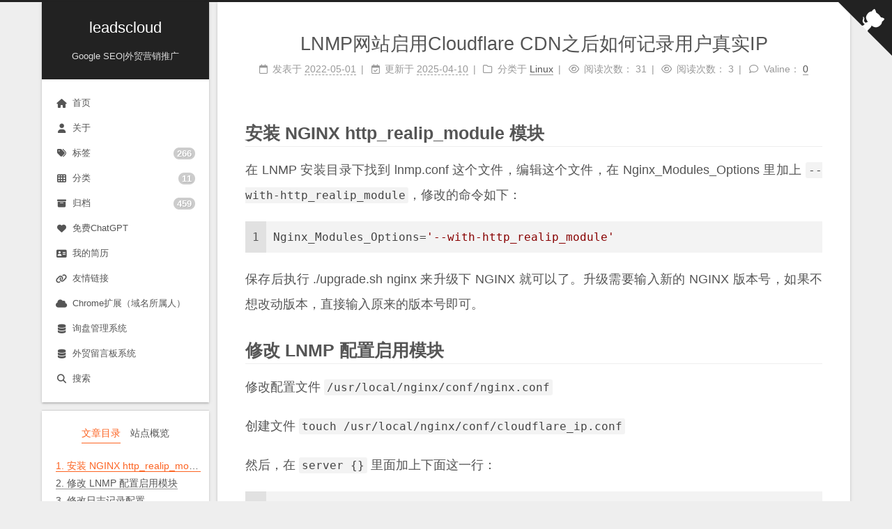

--- FILE ---
content_type: text/html; charset=utf-8
request_url: https://leadscloud.github.io/20220501/lnmp-config-for-cloudflare-cdn/index.html
body_size: 8882
content:
<!DOCTYPE html>
<html lang="zh-CN">
<head>
  <meta charset="UTF-8">
<meta name="viewport" content="width=device-width">
<meta name="theme-color" content="#222"><meta name="generator" content="Hexo 7.3.0">

  <link rel="apple-touch-icon" sizes="180x180" href="/logo.png">
  <link rel="icon" type="image/png" sizes="32x32" href="/favicon-32x32.png">
  <link rel="icon" type="image/png" sizes="16x16" href="/favicon-16x16.png">
  <link rel="mask-icon" href="/logo.png" color="#222">

<link rel="stylesheet" href="/css/main.css">



<link rel="stylesheet" href="https://cdnjs.cloudflare.com/ajax/libs/font-awesome/6.7.2/css/all.min.css" integrity="sha256-dABdfBfUoC8vJUBOwGVdm8L9qlMWaHTIfXt+7GnZCIo=" crossorigin="anonymous">
  <link rel="stylesheet" href="https://cdnjs.cloudflare.com/ajax/libs/animate.css/3.1.1/animate.min.css" integrity="sha256-PR7ttpcvz8qrF57fur/yAx1qXMFJeJFiA6pSzWi0OIE=" crossorigin="anonymous">

<script class="next-config" data-name="main" type="application/json">{"hostname":"leadscloud.github.io","root":"/","images":"/images","scheme":"Gemini","darkmode":false,"version":"8.22.0","exturl":false,"sidebar":{"position":"left","width_expanded":320,"width_dual_column":240,"display":"post","padding":18,"offset":12},"hljswrap":true,"copycode":{"enable":false,"style":null},"fold":{"enable":false,"height":500},"bookmark":{"enable":false,"color":"#222","save":"auto"},"mediumzoom":false,"lazyload":false,"pangu":false,"comments":{"style":"tabs","active":null,"storage":true,"lazyload":false,"nav":null},"stickytabs":false,"motion":{"enable":true,"async":false,"duration":200,"transition":{"menu_item":"fadeInDown","post_block":"fadeIn","post_header":"fadeInDown","post_body":"fadeInDown","coll_header":"fadeInLeft","sidebar":"fadeInUp"}},"i18n":{"placeholder":"搜索...","empty":"没有找到任何搜索结果：${query}","hits_time":"找到 ${hits} 个搜索结果（用时 ${time} 毫秒）","hits":"找到 ${hits} 个搜索结果"},"algolia":{"appID":"F1YESSIUKA","apiKey":"fba180e0d225a86fe382bf021a9f0ae3","indexName":"blog","hits":{"per_page":10}}}</script><script src="/js/config.js"></script>

    <meta name="description" content="安装 NGINX http_realip_module 模块在 LNMP 安装目录下找到 lnmp.conf 这个文件，编辑这个文件，在 Nginx_Modules_Options 里加上 --with-http_realip_module，修改的命令如下： 1Nginx_Modules_Options&#x3D;&#x27;--with-http_realip_module&#x27;  保存后执行 .&amp;">
<meta property="og:type" content="article">
<meta property="og:title" content="LNMP网站启用Cloudflare CDN之后如何记录用户真实IP">
<meta property="og:url" content="https://leadscloud.github.io/20220501/lnmp-config-for-cloudflare-cdn/index.html">
<meta property="og:site_name" content="leadscloud">
<meta property="og:description" content="安装 NGINX http_realip_module 模块在 LNMP 安装目录下找到 lnmp.conf 这个文件，编辑这个文件，在 Nginx_Modules_Options 里加上 --with-http_realip_module，修改的命令如下： 1Nginx_Modules_Options&#x3D;&#x27;--with-http_realip_module&#x27;  保存后执行 .&amp;">
<meta property="og:locale" content="zh_CN">
<meta property="article:published_time" content="2022-04-30T16:03:02.000Z">
<meta property="article:modified_time" content="2025-04-10T04:42:07.140Z">
<meta property="article:author" content="Ray">
<meta property="article:tag" content="VPS">
<meta property="article:tag" content="CentOS">
<meta property="article:tag" content="lnmp">
<meta property="article:tag" content="lnmpa">
<meta name="twitter:card" content="summary">


<link rel="canonical" href="https://leadscloud.github.io/20220501/lnmp-config-for-cloudflare-cdn/">


<script class="next-config" data-name="page" type="application/json">{"sidebar":"","isHome":false,"isPost":true,"lang":"zh-CN","comments":true,"permalink":"https://leadscloud.github.io/20220501/lnmp-config-for-cloudflare-cdn/","path":"20220501/lnmp-config-for-cloudflare-cdn/","title":"LNMP网站启用Cloudflare CDN之后如何记录用户真实IP"}</script>

<script class="next-config" data-name="calendar" type="application/json">""</script>
<title>LNMP网站启用Cloudflare CDN之后如何记录用户真实IP | leadscloud</title>
  
    <script async src="https://www.googletagmanager.com/gtag/js?id=G-6GCT2E7T9Y"></script>
  <script class="next-config" data-name="google_analytics" type="application/json">{"tracking_id":"G-6GCT2E7T9Y","only_pageview":false,"measure_protocol_api_secret":null}</script>
  <script src="/js/third-party/analytics/google-analytics.js"></script>








  <noscript>
    <link rel="stylesheet" href="/css/noscript.css">
  </noscript>
<link rel="alternate" href="/atom.xml" title="leadscloud" type="application/atom+xml">
</head>

<body itemscope itemtype="http://schema.org/WebPage" class="use-motion">
  <div class="headband"></div>

  <main class="main">
    <div class="column">
      <header class="header" itemscope itemtype="http://schema.org/WPHeader"><div class="site-brand-container">
  <div class="site-nav-toggle">
    <div class="toggle" aria-label="切换导航栏" role="button">
        <span class="toggle-line"></span>
        <span class="toggle-line"></span>
        <span class="toggle-line"></span>
    </div>
  </div>

  <div class="site-meta">

    <a href="/" class="brand" rel="start">
      <i class="logo-line"></i>
      <p class="site-title">leadscloud</p>
      <i class="logo-line"></i>
    </a>
      <p class="site-subtitle" itemprop="description">Google SEO|外贸营销推广</p>
  </div>

  <div class="site-nav-right">
    <div class="toggle popup-trigger" aria-label="搜索" role="button">
        <i class="fa fa-search fa-fw fa-lg"></i>
    </div>
  </div>
</div>



<nav class="site-nav">
  <ul class="main-menu menu"><li class="menu-item menu-item-home"><a href="/" rel="section"><i class="fa fa-home fa-fw"></i>首页</a></li><li class="menu-item menu-item-about"><a href="/about/" rel="section"><i class="fa fa-user fa-fw"></i>关于</a></li><li class="menu-item menu-item-tags"><a href="/tags/" rel="section"><i class="fa fa-tags fa-fw"></i>标签<span class="badge">266</span></a></li><li class="menu-item menu-item-categories"><a href="/categories/" rel="section"><i class="fa fa-th fa-fw"></i>分类<span class="badge">11</span></a></li><li class="menu-item menu-item-archives"><a href="/archives/" rel="section"><i class="fa fa-archive fa-fw"></i>归档<span class="badge">459</span></a></li><li class="menu-item menu-item-免费chatgpt"><a href="https://freegpt.tech/?refer=blog-side" rel="section" target="_blank"><i class="fa fa-heart fa-fw"></i>免费ChatGPT</a></li><li class="menu-item menu-item-我的简历"><a href="https://leadscloud.github.io/resume/resume.pdf" rel="section"><i class="fa fa-vcard fa-fw"></i>我的简历</a></li><li class="menu-item menu-item-友情链接"><a href="/links/" rel="section"><i class="fa fa-link fa-fw"></i>友情链接</a></li><li class="menu-item menu-item-chrome扩展（域名所属人）"><a href="/serp-analyzer/" rel="section"><i class="fa fa-cloud fa-fw"></i>Chrome扩展（域名所属人）</a></li><li class="menu-item menu-item-询盘管理系统"><a href="https://github.com/leadscloud/infomaster" rel="section" target="_blank"><i class="fa fa-database fa-fw"></i>询盘管理系统</a></li><li class="menu-item menu-item-外贸留言板系统"><a href="/20180615/google-seo-inquiry-messageboard/" rel="section"><i class="fa fa-database fa-fw"></i>外贸留言板系统</a></li>
      <li class="menu-item menu-item-search">
        <a role="button" class="popup-trigger"><i class="fa fa-search fa-fw"></i>搜索
        </a>
      </li>
  </ul>
</nav>



  <div class="search-pop-overlay">
    <div class="popup search-popup">
      <div class="search-header">
        <span class="search-icon">
          <i class="fa fa-search"></i>
        </span>
        <div class="search-input-container">
          <input autocomplete="off" autocapitalize="off" maxlength="80"
                placeholder="搜索..." spellcheck="false"
                type="search" class="search-input">
        </div>
        <span class="popup-btn-close" role="button">
          <i class="fa fa-times-circle"></i>
        </span>
      </div>
      <div class="search-result-container">
        <div class="search-result-icon">
          <i class="fab fa-algolia fa-5x"></i>
        </div>
      </div>
    </div>
  </div>

</header>
        
  
  <aside class="sidebar">

    <div class="sidebar-inner sidebar-nav-active sidebar-toc-active">
      <ul class="sidebar-nav">
        <li class="sidebar-nav-toc">
          文章目录
        </li>
        <li class="sidebar-nav-overview">
          站点概览
        </li>
      </ul>

      <div class="sidebar-panel-container">
        <!--noindex-->
        <div class="post-toc-wrap sidebar-panel">
            <div class="post-toc animated"><ol class="nav"><li class="nav-item nav-level-2"><a class="nav-link" href="#%E5%AE%89%E8%A3%85-NGINX-http-realip-module-%E6%A8%A1%E5%9D%97"><span class="nav-number">1.</span> <span class="nav-text">安装 NGINX http_realip_module 模块</span></a></li><li class="nav-item nav-level-2"><a class="nav-link" href="#%E4%BF%AE%E6%94%B9-LNMP-%E9%85%8D%E7%BD%AE%E5%90%AF%E7%94%A8%E6%A8%A1%E5%9D%97"><span class="nav-number">2.</span> <span class="nav-text">修改 LNMP 配置启用模块</span></a></li><li class="nav-item nav-level-2"><a class="nav-link" href="#%E4%BF%AE%E6%94%B9%E6%97%A5%E5%BF%97%E8%AE%B0%E5%BD%95%E9%85%8D%E7%BD%AE"><span class="nav-number">3.</span> <span class="nav-text">修改日志记录配置</span></a></li><li class="nav-item nav-level-2"><a class="nav-link" href="#%E9%98%B2%E7%81%AB%E5%A2%99%E5%A6%82%E4%BD%95%E5%B0%81%E7%A6%81%E7%9C%9F%E5%AE%9E%E7%9A%84%E7%94%A8%E6%88%B7ip"><span class="nav-number">4.</span> <span class="nav-text">防火墙如何封禁真实的用户ip</span></a></li></ol></div>
        </div>
        <!--/noindex-->

        <div class="site-overview-wrap sidebar-panel">
          <div class="site-author animated" itemprop="author" itemscope itemtype="http://schema.org/Person">
  <p class="site-author-name" itemprop="name">Ray</p>
  <div class="site-description" itemprop="description">熟悉 Google SEO，外贸营销推广，这是我的个人博客，主要分享工作中的技术。</div>
</div>
<div class="site-state-wrap animated">
  <nav class="site-state">
      <div class="site-state-item site-state-posts">
        <a href="/archives/">
          <span class="site-state-item-count">459</span>
          <span class="site-state-item-name">日志</span>
        </a>
      </div>
      <div class="site-state-item site-state-categories">
          <a href="/categories/">
        <span class="site-state-item-count">11</span>
        <span class="site-state-item-name">分类</span></a>
      </div>
      <div class="site-state-item site-state-tags">
          <a href="/tags/">
        <span class="site-state-item-count">266</span>
        <span class="site-state-item-name">标签</span></a>
      </div>
  </nav>
</div>
  <div class="links-of-author animated">
      <span class="links-of-author-item">
        <a href="https://github.com/leadscloud" title="GitHub → https:&#x2F;&#x2F;github.com&#x2F;leadscloud" rel="noopener me" target="_blank"><i class="fab fa-github fa-fw"></i>GitHub</a>
      </span>
      <span class="links-of-author-item">
        <a href="mailto:love4026@gmail.com" title="E-Mail → mailto:love4026@gmail.com" rel="noopener me" target="_blank"><i class="fa fa-envelope fa-fw"></i>E-Mail</a>
      </span>
  </div>
  <div class="cc-license animated" itemprop="license">
    <a href="https://creativecommons.org/licenses/by-nc-sa/4.0/deed.zh" class="cc-opacity" rel="noopener" target="_blank"><img src="https://cdnjs.cloudflare.com/ajax/libs/creativecommons-vocabulary/2020.11.3/assets/license_badges/small/by_nc_sa.svg" alt="Creative Commons"></a>
  </div>

        </div>
      </div>
    </div>

    
    <div class="sidebar-inner sidebar-blogroll">
      <div class="links-of-blogroll animated">
        <div class="links-of-blogroll-title"><i class="fa fa-globe fa-fw"></i>
          链接
        </div>
        <ul class="links-of-blogroll-list">
            <li class="links-of-blogroll-item">
              <a href="https://cdn.livechatinc.xyz/" title="https:&#x2F;&#x2F;cdn.livechatinc.xyz&#x2F;" rel="noopener" target="_blank">RLiveChat</a>
            </li>
            <li class="links-of-blogroll-item">
              <a href="https://www.kamychina.com/" title="https:&#x2F;&#x2F;www.kamychina.com&#x2F;" rel="noopener" target="_blank">Roadheader</a>
            </li>
            <li class="links-of-blogroll-item">
              <a href="https://tinycms.xyz/" title="https:&#x2F;&#x2F;tinycms.xyz&#x2F;" rel="noopener" target="_blank">TinyCMS</a>
            </li>
        </ul>
      </div>
    </div>
  </aside>


    </div>

    <div class="main-inner post posts-expand">


  


<div class="post-block">
  
  

  <article itemscope itemtype="http://schema.org/Article" class="post-content" lang="zh-CN">
    <link itemprop="mainEntityOfPage" href="https://leadscloud.github.io/20220501/lnmp-config-for-cloudflare-cdn/">

    <span hidden itemprop="author" itemscope itemtype="http://schema.org/Person">
      <meta itemprop="image" content="/images/avatar.gif">
      <meta itemprop="name" content="Ray">
    </span>

    <span hidden itemprop="publisher" itemscope itemtype="http://schema.org/Organization">
      <meta itemprop="name" content="leadscloud">
      <meta itemprop="description" content="熟悉 Google SEO，外贸营销推广，这是我的个人博客，主要分享工作中的技术。">
    </span>

    <span hidden itemprop="post" itemscope itemtype="http://schema.org/CreativeWork">
      <meta itemprop="name" content="LNMP网站启用Cloudflare CDN之后如何记录用户真实IP | leadscloud">
      <meta itemprop="description" content="">
    </span>
      <header class="post-header">
        <h1 class="post-title" itemprop="name headline">
          LNMP网站启用Cloudflare CDN之后如何记录用户真实IP
        </h1>

        <div class="post-meta-container">
          <div class="post-meta">
    <span class="post-meta-item">
      <span class="post-meta-item-icon">
        <i class="far fa-calendar"></i>
      </span>
      <span class="post-meta-item-text">发表于</span>

      <time title="创建时间：2022-05-01 00:03:02" itemprop="dateCreated datePublished" datetime="2022-05-01T00:03:02+08:00">2022-05-01</time>
    </span>
    <span class="post-meta-item">
      <span class="post-meta-item-icon">
        <i class="far fa-calendar-check"></i>
      </span>
      <span class="post-meta-item-text">更新于</span>
      <time title="修改时间：2025-04-10 12:42:07" itemprop="dateModified" datetime="2025-04-10T12:42:07+08:00">2025-04-10</time>
    </span>
    <span class="post-meta-item">
      <span class="post-meta-item-icon">
        <i class="far fa-folder"></i>
      </span>
      <span class="post-meta-item-text">分类于</span>
        <span itemprop="about" itemscope itemtype="http://schema.org/Thing">
          <a href="/categories/Linux/" itemprop="url" rel="index"><span itemprop="name">Linux</span></a>
        </span>
    </span>

  
    <span id="/20220501/lnmp-config-for-cloudflare-cdn/" class="post-meta-item leancloud_visitors" data-flag-title="LNMP网站启用Cloudflare CDN之后如何记录用户真实IP" title="阅读次数">
      <span class="post-meta-item-icon">
        <i class="far fa-eye"></i>
      </span>
      <span class="post-meta-item-text">阅读次数：</span>
      <span class="leancloud-visitors-count"></span>
    </span>
    <span class="post-meta-item" title="阅读次数" id="busuanzi_container_page_pv">
      <span class="post-meta-item-icon">
        <i class="far fa-eye"></i>
      </span>
      <span class="post-meta-item-text">阅读次数：</span>
      <span id="busuanzi_value_page_pv"></span>
    </span>
  
  <span class="post-meta-item">
    
    <span class="post-meta-item-icon">
      <i class="far fa-comment"></i>
    </span>
    <span class="post-meta-item-text">Valine：</span>
  
    <a title="valine" href="/20220501/lnmp-config-for-cloudflare-cdn/#valine-comments" itemprop="discussionUrl">
      <span class="post-comments-count valine-comment-count" data-xid="/20220501/lnmp-config-for-cloudflare-cdn/" itemprop="commentCount"></span>
    </a>
  </span>
  
  
</div>

        </div>
      </header>

    
    
    
    <div class="post-body" itemprop="articleBody"><h2 id="安装-NGINX-http-realip-module-模块"><a href="#安装-NGINX-http-realip-module-模块" class="headerlink" title="安装 NGINX http_realip_module 模块"></a>安装 NGINX http_realip_module 模块</h2><p>在 LNMP 安装目录下找到 lnmp.conf 这个文件，编辑这个文件，在 Nginx_Modules_Options 里加上 <code>--with-http_realip_module</code>，修改的命令如下：</p>
<figure class="highlight ini"><table><tr><td class="gutter"><pre><span class="line">1</span><br></pre></td><td class="code"><pre><span class="line"><span class="attr">Nginx_Modules_Options</span>=<span class="string">&#x27;--with-http_realip_module&#x27;</span></span><br></pre></td></tr></table></figure>

<p>保存后执行 .&#x2F;upgrade.sh nginx 来升级下 NGINX 就可以了。升级需要输入新的 NGINX 版本号，如果不想改动版本，直接输入原来的版本号即可。</p>
<h2 id="修改-LNMP-配置启用模块"><a href="#修改-LNMP-配置启用模块" class="headerlink" title="修改 LNMP 配置启用模块"></a>修改 LNMP 配置启用模块</h2><p>修改配置文件 <code>/usr/local/nginx/conf/nginx.conf</code> </p>
<p>创建文件 <code>touch /usr/local/nginx/conf/cloudflare_ip.conf</code></p>
<p>然后，在 <code>server &#123;&#125;</code> 里面加上下面这一行：</p>
<figure class="highlight stata"><table><tr><td class="gutter"><pre><span class="line">1</span><br></pre></td><td class="code"><pre><span class="line"><span class="keyword">include</span> cloudflare_ip.<span class="keyword">conf</span>;</span><br></pre></td></tr></table></figure>

<p>在 &#x2F;root 目录下创建下面文件：</p>
<figure class="highlight stata"><table><tr><td class="gutter"><pre><span class="line">1</span><br></pre></td><td class="code"><pre><span class="line">update_cloudflare_ip.<span class="keyword">sh</span></span><br></pre></td></tr></table></figure>

<figure class="highlight bash"><table><tr><td class="gutter"><pre><span class="line">1</span><br><span class="line">2</span><br><span class="line">3</span><br><span class="line">4</span><br><span class="line">5</span><br><span class="line">6</span><br><span class="line">7</span><br><span class="line">8</span><br><span class="line">9</span><br><span class="line">10</span><br><span class="line">11</span><br><span class="line">12</span><br><span class="line">13</span><br></pre></td><td class="code"><pre><span class="line"><span class="meta">#!/bin/bash</span></span><br><span class="line"><span class="built_in">echo</span> <span class="string">&quot;#Cloudflare&quot;</span> &gt; /usr/local/nginx/conf/cloudflare_ip.conf;</span><br><span class="line"><span class="keyword">for</span> i <span class="keyword">in</span> `curl https://www.cloudflare.com/ips-v4`; <span class="keyword">do</span></span><br><span class="line">        <span class="built_in">echo</span> <span class="string">&quot;set_real_ip_from <span class="variable">$i</span>;&quot;</span> &gt;&gt; /usr/local/nginx/conf/cloudflare_ip.conf;</span><br><span class="line"><span class="keyword">done</span></span><br><span class="line"><span class="keyword">for</span> i <span class="keyword">in</span> `curl https://www.cloudflare.com/ips-v6`; <span class="keyword">do</span></span><br><span class="line">        <span class="built_in">echo</span> <span class="string">&quot;set_real_ip_from <span class="variable">$i</span>;&quot;</span> &gt;&gt; /usr/local/nginx/conf/cloudflare_ip.conf;</span><br><span class="line"><span class="keyword">done</span></span><br><span class="line"></span><br><span class="line"><span class="built_in">echo</span> <span class="string">&quot;&quot;</span> &gt;&gt; /usr/local/nginx/conf/cloudflare_ip.conf;</span><br><span class="line"><span class="built_in">echo</span> <span class="string">&quot;# use any of the following two&quot;</span> &gt;&gt; /usr/local/nginx/conf/cloudflare_ip.conf;</span><br><span class="line"><span class="built_in">echo</span> <span class="string">&quot;real_ip_header CF-Connecting-IP;&quot;</span> &gt;&gt; /usr/local/nginx/conf/cloudflare_ip.conf;</span><br><span class="line"><span class="built_in">echo</span> <span class="string">&quot;#real_ip_header X-Forwarded-For;&quot;</span> &gt;&gt; /usr/local/nginx/conf/cloudflare_ip.conf;</span><br></pre></td></tr></table></figure>

<p>执行一次脚本：<code>/bin/bash /root/update_cloudflare_ip.sh</code></p>
<p>保存之后，配置 crontab 每周更新一次 Cloudflare 的 IP 地址（crontab -e）：</p>
<figure class="highlight basic"><table><tr><td class="gutter"><pre><span class="line">1</span><br></pre></td><td class="code"><pre><span class="line"><span class="symbol">0 </span><span class="number">5</span> * * <span class="number">1</span> /bin/bash /root/update_cloudflare_ip.sh</span><br></pre></td></tr></table></figure>


<h2 id="修改日志记录配置"><a href="#修改日志记录配置" class="headerlink" title="修改日志记录配置"></a>修改日志记录配置</h2><p>还是修改 <code>/usr/local/nginx/conf/nginx.conf</code> 这个文件，在 <code>http &#123;&#125;</code> 中间加入下面几行：</p>
<figure class="highlight nsis"><table><tr><td class="gutter"><pre><span class="line">1</span><br><span class="line">2</span><br><span class="line">3</span><br><span class="line">4</span><br><span class="line">5</span><br><span class="line">6</span><br><span class="line">7</span><br><span class="line">8</span><br><span class="line">9</span><br></pre></td><td class="code"><pre><span class="line"><span class="comment"># 这是网上大部分的教程这样写的，不对，正确的请看下面的追加</span></span><br><span class="line"></span><br><span class="line">map <span class="variable">$HTTP_CF_CONNECTING_IP</span>  <span class="variable">$clientRealIp</span> &#123;</span><br><span class="line">    <span class="string">&quot;&quot;</span>    <span class="variable">$remote_addr</span><span class="comment">;</span></span><br><span class="line">    ~^(?P&lt;firstAddr&gt;[<span class="number">0</span>-<span class="number">9</span>]+\.[<span class="number">0</span>-<span class="number">9</span>]+\.[<span class="number">0</span>-<span class="number">9</span>]+\.[<span class="number">0</span>-<span class="number">9</span>]+|[<span class="number">0</span>-<span class="number">9</span>A-Fa-f]+:[<span class="number">0</span>-<span class="number">9</span>A-Fa-f]+:[<span class="number">0</span>-<span class="number">9</span>A-Fa-f]+:[<span class="number">0</span>-<span class="number">9</span>A-Fa-f]+:[<span class="number">0</span>-<span class="number">9</span>A-Fa-f]+:[<span class="number">0</span>-<span class="number">9</span>A-Fa-f]+:[<span class="number">0</span>-<span class="number">9</span>A-Fa-f]+:[<span class="number">0</span>-<span class="number">9</span>A-Fa-f]+),?.*$ <span class="variable">$firstAddr</span><span class="comment">;</span></span><br><span class="line">&#125;</span><br><span class="line">log_format  main  <span class="string">&#x27;<span class="variable">$clientRealIp</span> [<span class="variable">$time_local</span>] &quot;<span class="variable">$request</span>&quot; &#x27;</span></span><br><span class="line">                  <span class="string">&#x27;<span class="variable">$status</span> <span class="variable">$body_bytes_sent</span> &quot;<span class="variable">$http_referer</span>&quot; &#x27;</span></span><br><span class="line">                  <span class="string">&#x27;<span class="variable">$http_user_agent</span> <span class="variable">$remote_addr</span> <span class="variable">$request_time</span>&#x27;</span><span class="comment">;</span></span><br></pre></td></tr></table></figure>

<p><em>注意</em>： 如果<code>include cloudflare_ip.conf;</code> 放在 <code>http &#123;&#125;</code>中，$remote_addr会替换为真实的ip地址，不需要上面的修改了。</p>
<p>然后在网站记录的日志定义使用main这个日志格式</p>
<p><strong>2023-6-5修改：</strong></p>
<p>上面的代码是有问题的，网上大部分的教程也是如此，这用特地说明下</p>
<p><code>$HTTP_CF_CONNECTING_IP</code>是使用cloudflare后，cf传给服务器的用户真实ip, 为了防止有人伪造headers，使用了 <code>set_real_ip_from</code>, 这样可以保证只能cloudflare的ip地址传过来的 <code>headders[&quot;CF-Connecting-IP&quot;]</code> 我们才相信。</p>
<p>所以通常情况下，你不需要安装<code>--with-http_realip_module</code>这个组件，大部分情况下直接相信cloudflare即可。</p>
<p>上面的map应该修改为</p>
<figure class="highlight haxe"><table><tr><td class="gutter"><pre><span class="line">1</span><br><span class="line">2</span><br><span class="line">3</span><br><span class="line">4</span><br></pre></td><td class="code"><pre><span class="line">map <span class="variable">$http_cf_connecting_ip</span> <span class="variable">$clientRealIp</span> &#123;</span><br><span class="line">  <span class="string">&quot;&quot;</span> <span class="variable">$remote_addr</span>; <span class="meta">#如果为空，使用remote_addr</span></span><br><span class="line">  <span class="keyword">default</span> <span class="variable">$http_cf_connecting_ip</span>; <span class="meta"># 默认http_cf_connecting_ip headers传过来的值</span></span><br><span class="line">&#125;</span><br></pre></td></tr></table></figure>

<p>上面那个匹配ip的正则是错误的，比如这个ipv6地址就无法匹配 <code>2001:41d0:303:363::1</code>, 这是ipv6的一种缩写形式，所以网上大部分的教程是错误的。</p>
<figure class="highlight 1c"><table><tr><td class="gutter"><pre><span class="line">1</span><br></pre></td><td class="code"><pre><span class="line">access_log /home/wwwlogs/abc.com.<span class="built_in">log</span> main<span class="punctuation">;</span></span><br></pre></td></tr></table></figure>

<p>最后重载下nginx</p>
<figure class="highlight jboss-cli"><table><tr><td class="gutter"><pre><span class="line">1</span><br></pre></td><td class="code"><pre><span class="line"><span class="string">/etc/init.d/nginx</span> <span class="keyword">reload</span></span><br></pre></td></tr></table></figure>

<p>这时就全部搞定了。</p>
<h2 id="防火墙如何封禁真实的用户ip"><a href="#防火墙如何封禁真实的用户ip" class="headerlink" title="防火墙如何封禁真实的用户ip"></a>防火墙如何封禁真实的用户ip</h2><p>开了 CDN 之后使用 iptables 是没法封禁真实 IP 地址的。</p>

    </div>

    
    
    

    <footer class="post-footer">
          

<div class="post-copyright">
<ul>
  <li class="post-copyright-author">
      <strong>本文作者： </strong>Ray
  </li>
  <li class="post-copyright-link">
      <strong>本文链接：</strong>
      <a href="https://leadscloud.github.io/20220501/lnmp-config-for-cloudflare-cdn/" title="LNMP网站启用Cloudflare CDN之后如何记录用户真实IP">https://leadscloud.github.io/20220501/lnmp-config-for-cloudflare-cdn/</a>
  </li>
  <li class="post-copyright-license">
      <strong>版权声明： </strong>本博客所有文章除特别声明外，均采用 <a href="https://creativecommons.org/licenses/by-nc-sa/4.0/deed.zh" rel="noopener" target="_blank"><i class="fab fa-fw fa-creative-commons"></i>BY-NC-SA</a> 许可协议。转载请注明出处！
  </li>
</ul>
</div>

          <div class="post-tags">
              <a href="/tags/VPS/" rel="tag"># VPS</a>
              <a href="/tags/CentOS/" rel="tag"># CentOS</a>
              <a href="/tags/lnmp/" rel="tag"># lnmp</a>
              <a href="/tags/lnmpa/" rel="tag"># lnmpa</a>
          </div>

        

          <div class="post-nav">
            <div class="post-nav-item">
                <a href="/20211231/wordpress-use-sql-replace-all-content/" rel="prev" title="Wordpress使用SQL语句替换所有关键词">
                  <i class="fa fa-angle-left"></i> Wordpress使用SQL语句替换所有关键词
                </a>
            </div>
            <div class="post-nav-item">
                <a href="/20220914/python-requests-use-oauth2client/" rel="next" title="Python requests 如何使用 oauth2client.service_account">
                  Python requests 如何使用 oauth2client.service_account <i class="fa fa-angle-right"></i>
                </a>
            </div>
          </div>
    </footer>
  </article>
</div>






    <div class="comments" id="valine-comments"></div>
</div>
  </main>

  <footer class="footer">
    <div class="footer-inner">

  <div class="copyright">
    &copy; 
    <span itemprop="copyrightYear">2025</span>
    <span class="with-love">
      <i class="fa fa-heart"></i>
    </span>
    <span class="author" itemprop="copyrightHolder">Ray</span>
  </div>
<div class="busuanzi-count">
    <span class="post-meta-item" id="busuanzi_container_site_uv">
      <span class="post-meta-item-icon">
        <i class="fa fa-user"></i>
      </span>
      <span class="site-uv" title="总访客量">
        <span id="busuanzi_value_site_uv"></span>
      </span>
    </span>
    <span class="post-meta-item" id="busuanzi_container_site_pv">
      <span class="post-meta-item-icon">
        <i class="fa fa-eye"></i>
      </span>
      <span class="site-pv" title="总访问量">
        <span id="busuanzi_value_site_pv"></span>
      </span>
    </span>
</div>
  <div class="powered-by">由 <a href="https://hexo.io/" rel="noopener" target="_blank">Hexo</a> & <a href="https://theme-next.js.org/" rel="noopener" target="_blank">NexT.Gemini</a> 强力驱动
  </div>

    </div>
  </footer>

  
  <div class="toggle sidebar-toggle" role="button">
    <span class="toggle-line"></span>
    <span class="toggle-line"></span>
    <span class="toggle-line"></span>
  </div>
  <div class="sidebar-dimmer"></div>
  <div class="back-to-top" role="button" aria-label="返回顶部">
    <i class="fa fa-arrow-up fa-lg"></i>
    <span>0%</span>
  </div>

  <a href="https://github.com/leadscloud" class="github-corner" title="在 GitHub 上关注我" aria-label="在 GitHub 上关注我" rel="noopener" target="_blank"><svg width="80" height="80" viewBox="0 0 250 250" aria-hidden="true"><path d="M0,0 L115,115 L130,115 L142,142 L250,250 L250,0 Z"></path><path d="M128.3,109.0 C113.8,99.7 119.0,89.6 119.0,89.6 C122.0,82.7 120.5,78.6 120.5,78.6 C119.2,72.0 123.4,76.3 123.4,76.3 C127.3,80.9 125.5,87.3 125.5,87.3 C122.9,97.6 130.6,101.9 134.4,103.2" fill="currentColor" style="transform-origin: 130px 106px;" class="octo-arm"></path><path d="M115.0,115.0 C114.9,115.1 118.7,116.5 119.8,115.4 L133.7,101.6 C136.9,99.2 139.9,98.4 142.2,98.6 C133.8,88.0 127.5,74.4 143.8,58.0 C148.5,53.4 154.0,51.2 159.7,51.0 C160.3,49.4 163.2,43.6 171.4,40.1 C171.4,40.1 176.1,42.5 178.8,56.2 C183.1,58.6 187.2,61.8 190.9,65.4 C194.5,69.0 197.7,73.2 200.1,77.6 C213.8,80.2 216.3,84.9 216.3,84.9 C212.7,93.1 206.9,96.0 205.4,96.6 C205.1,102.4 203.0,107.8 198.3,112.5 C181.9,128.9 168.3,122.5 157.7,114.1 C157.9,116.9 156.7,120.9 152.7,124.9 L141.0,136.5 C139.8,137.7 141.6,141.9 141.8,141.8 Z" fill="currentColor" class="octo-body"></path></svg></a>

<noscript>
  <div class="noscript-warning">Theme NexT works best with JavaScript enabled</div>
</noscript>


  
  <script src="https://cdnjs.cloudflare.com/ajax/libs/animejs/3.2.1/anime.min.js" integrity="sha256-XL2inqUJaslATFnHdJOi9GfQ60on8Wx1C2H8DYiN1xY=" crossorigin="anonymous"></script>
<script src="/js/comments.js"></script><script src="/js/utils.js"></script><script src="/js/motion.js"></script><script src="/js/sidebar.js"></script><script src="/js/next-boot.js"></script>

  <script src="https://cdnjs.cloudflare.com/ajax/libs/algoliasearch/4.24.0/algoliasearch-lite.umd.js" integrity="sha256-b2n6oSgG4C1stMT/yc/ChGszs9EY/Mhs6oltEjQbFCQ=" crossorigin="anonymous"></script><script src="/js/third-party/search/algolia-search.js"></script>







  
  <script async src="https://busuanzi.ibruce.info/busuanzi/2.3/busuanzi.pure.mini.js"></script>


  <script class="next-config" data-name="leancloud_visitors" type="application/json">{"enable":true,"app_id":"ePPAQV9hFzcbhOaQvvtyjTnw-gzGzoHsz","app_key":"GLniGVXsSMGBjTmaiI4wleaF","server_url":"https://leancloud.tinycms.xyz","security":false}</script>
  <script src="/js/third-party/statistics/lean-analytics.js"></script>




<script class="next-config" data-name="valine" type="application/json">{"enable":true,"appId":"ePPAQV9hFzcbhOaQvvtyjTnw-gzGzoHsz","appKey":"GLniGVXsSMGBjTmaiI4wleaF","serverURLs":"https://leancloud.tinycms.xyz","placeholder":"Just go go","avatar":"mm","meta":["nick","mail","link"],"pageSize":10,"lang":"zh-cn","visitor":false,"comment_count":true,"recordIP":true,"enableQQ":true,"requiredFields":[],"el":"#valine-comments","path":"/20220501/lnmp-config-for-cloudflare-cdn/"}</script>
<script>
document.addEventListener('page:loaded', () => {
  NexT.utils.loadComments(CONFIG.valine.el)
    .then(() => NexT.utils.getScript(
      'https://fastly.jsdelivr.net/npm/valine@1.4.14/dist/Valine.min.js',
      { condition: window.Valine }
    ))
    .then(() => {
      new Valine(CONFIG.valine);
    });
});
</script>

</body>
</html>


--- FILE ---
content_type: application/javascript; charset=utf-8
request_url: https://leadscloud.github.io/js/third-party/search/algolia-search.js
body_size: 1182
content:
/* global CONFIG, NexT, pjax, algoliasearch */

document.addEventListener('DOMContentLoaded', () => {
  const { indexName, appID, apiKey, hits } = CONFIG.algolia;
  const client = algoliasearch(appID, apiKey);
  const index = client.initIndex(indexName);

  const input = document.querySelector('.search-input');
  const container = document.querySelector('.search-result-container');

  const formatHits = data => {
    const { title, excerpt, excerptStrip, contentStripTruncate } = data._highlightResult;
    let result = `<li><a href="${data.permalink}" class="search-result-title">${title.value}</a>`;
    const content = excerpt || excerptStrip || contentStripTruncate;
    if (content && content.value) {
      const div = document.createElement('div');
      div.innerHTML = content.value;
      result += `<a href="${data.permalink}"><p class="search-result">${div.textContent.substring(0, 100)}...</p></a></li>`;
    }
    return result;
  };

  let isSearching = false;
  let pendingQuery = null;

  const searchAlgolia = async(searchText, page = 0) => {
    if (isSearching) {
      pendingQuery = { searchText, page };
      return;
    }
    isSearching = true;
    const startTime = Date.now();
    const data = await index.search(searchText, {
      page,
      attributesToRetrieve : ['permalink'],
      attributesToHighlight: ['title', 'excerpt', 'excerptStrip', 'contentStripTruncate'],
      hitsPerPage          : hits.per_page || 10,
      highlightPreTag      : '<mark class="search-keyword">',
      highlightPostTag     : '</mark>'
    });
    if (data.nbHits === 0) {
      container.innerHTML = '<div class="search-result-icon"><i class="far fa-frown fa-5x"></i></div>';
    } else {
      const stats = CONFIG.i18n.hits_time
        .replace('${hits}', data.nbHits)
        .replace('${time}', Date.now() - startTime);
      let pagination = '';
      if (data.nbPages > 1) {
        pagination += '<nav class="pagination algolia-pagination">';
        for (let i = 0; i < data.nbPages; i++) {
          if (i === page) {
            pagination += `<span class="page-number current">${i + 1}</span>`;
          } else {
            pagination += `<a class="page-number" href="#" data-index=${i}>${i + 1}</a>`;
          }
        }
        pagination += '</nav>';
      }

      container.innerHTML = `<div class="search-stats">
          <span>${stats}</span>
          <img src="${CONFIG.images}/logo-algolia-nebula-blue-full.svg" alt="Algolia">
        </div>
        <hr>
        <ul class="search-result-list">${data.hits.map(formatHits).join('')}</ul>
        ${pagination}`;
      if (typeof pjax === 'object') pjax.refresh(container);
      container.querySelectorAll('.page-number').forEach(element => {
        element.addEventListener('click', async event => {
          event.preventDefault();
          await searchAlgolia(searchText, Number(element.dataset.index));
        });
      });
    }
    isSearching = false;
    if (pendingQuery !== null && (pendingQuery.searchText !== searchText || pendingQuery.page !== page)) {
      const { searchText, page } = pendingQuery;
      pendingQuery = null;
      searchAlgolia(searchText, page);
    }
  };

  const inputEventFunction = async() => {
    const searchText = input.value.trim();
    if (searchText === '') {
      container.innerHTML = '<div class="search-result-icon"><i class="fab fa-algolia fa-5x"></i></div>';
      return;
    }
    // Algolia client will automatically cache the data for same queries
    await searchAlgolia(searchText, 0);
  };

  const debouncedSearch = NexT.utils.debounce(inputEventFunction, 500);
  input.addEventListener('input', debouncedSearch);

  // Handle and trigger popup window
  document.querySelectorAll('.popup-trigger').forEach(element => {
    element.addEventListener('click', () => {
      document.body.classList.add('search-active');
      // Wait for search-popup animation to complete
      setTimeout(() => input.focus(), 500);
    });
  });

  // Monitor main search box
  const onPopupClose = () => {
    document.body.classList.remove('search-active');
  };

  document.querySelector('.search-pop-overlay').addEventListener('click', event => {
    if (event.target === document.querySelector('.search-pop-overlay')) {
      onPopupClose();
    }
  });
  document.querySelector('.popup-btn-close').addEventListener('click', onPopupClose);
  document.addEventListener('pjax:success', onPopupClose);
  window.addEventListener('keydown', event => {
    if ((event.ctrlKey || event.metaKey) && event.key === 'k') {
      event.preventDefault();
      document.body.classList.add('search-active');
      setTimeout(() => input.focus(), 500);
    }
  });
  window.addEventListener('keyup', event => {
    if (event.key === 'Escape') {
      onPopupClose();
    }
  });
});


--- FILE ---
content_type: application/javascript; charset=utf-8
request_url: https://cdn.jsdelivr.net/npm/leancloud-storage@3/dist/av-min.js
body_size: 46791
content:
!function(t,e){"object"==typeof exports&&"object"==typeof module?module.exports=e():"function"==typeof define&&define.amd?define([],e):"object"==typeof exports?exports.AV=e():t.AV=e()}("undefined"!=typeof self?self:this,function(){return function(t){function e(r){if(n[r])return n[r].exports;var i=n[r]={i:r,l:!1,exports:{}};return t[r].call(i.exports,i,i.exports,e),i.l=!0,i.exports}var n={};return e.m=t,e.c=n,e.d=function(t,n,r){e.o(t,n)||Object.defineProperty(t,n,{configurable:!1,enumerable:!0,get:r})},e.n=function(t){var n=t&&t.__esModule?function(){return t.default}:function(){return t};return e.d(n,"a",n),n},e.o=function(t,e){return Object.prototype.hasOwnProperty.call(t,e)},e.p="",e(e.s=15)}([function(t,e,n){(function(t,n){var r,i;!function(){var s="object"==typeof self&&self.self===self&&self||"object"==typeof t&&t.global===t&&t||this||{},o=s._,a=Array.prototype,u=Object.prototype,c="undefined"!=typeof Symbol?Symbol.prototype:null,l=a.push,h=a.slice,f=u.toString,d=u.hasOwnProperty,p=Array.isArray,_=Object.keys,v=Object.create,y=function(){},m=function(t){return t instanceof m?t:this instanceof m?void(this._wrapped=t):new m(t)};void 0===e||e.nodeType?s._=m:(void 0!==n&&!n.nodeType&&n.exports&&(e=n.exports=m),e._=m),m.VERSION="1.9.1";var g,b=function(t,e,n){if(void 0===e)return t;switch(null==n?3:n){case 1:return function(n){return t.call(e,n)};case 3:return function(n,r,i){return t.call(e,n,r,i)};case 4:return function(n,r,i,s){return t.call(e,n,r,i,s)}}return function(){return t.apply(e,arguments)}},w=function(t,e,n){return m.iteratee!==g?m.iteratee(t,e):null==t?m.identity:m.isFunction(t)?b(t,e,n):m.isObject(t)&&!m.isArray(t)?m.matcher(t):m.property(t)};m.iteratee=g=function(t,e){return w(t,e,1/0)};var O=function(t,e){return e=null==e?t.length-1:+e,function(){for(var n=Math.max(arguments.length-e,0),r=Array(n),i=0;i<n;i++)r[i]=arguments[i+e];switch(e){case 0:return t.call(this,r);case 1:return t.call(this,arguments[0],r);case 2:return t.call(this,arguments[0],arguments[1],r)}var s=Array(e+1);for(i=0;i<e;i++)s[i]=arguments[i];return s[e]=r,t.apply(this,s)}},A=function(t){if(!m.isObject(t))return{};if(v)return v(t);y.prototype=t;var e=new y;return y.prototype=null,e},S=function(t){return function(e){return null==e?void 0:e[t]}},E=function(t,e){return null!=t&&d.call(t,e)},C=function(t,e){for(var n=e.length,r=0;r<n;r++){if(null==t)return;t=t[e[r]]}return n?t:void 0},T=Math.pow(2,53)-1,N=S("length"),j=function(t){var e=N(t);return"number"==typeof e&&e>=0&&e<=T};m.each=m.forEach=function(t,e,n){e=b(e,n);var r,i;if(j(t))for(r=0,i=t.length;r<i;r++)e(t[r],r,t);else{var s=m.keys(t);for(r=0,i=s.length;r<i;r++)e(t[s[r]],s[r],t)}return t},m.map=m.collect=function(t,e,n){e=w(e,n);for(var r=!j(t)&&m.keys(t),i=(r||t).length,s=Array(i),o=0;o<i;o++){var a=r?r[o]:o;s[o]=e(t[a],a,t)}return s};var x=function(t){var e=function(e,n,r,i){var s=!j(e)&&m.keys(e),o=(s||e).length,a=t>0?0:o-1;for(i||(r=e[s?s[a]:a],a+=t);a>=0&&a<o;a+=t){var u=s?s[a]:a;r=n(r,e[u],u,e)}return r};return function(t,n,r,i){var s=arguments.length>=3;return e(t,b(n,i,4),r,s)}};m.reduce=m.foldl=m.inject=x(1),m.reduceRight=m.foldr=x(-1),m.find=m.detect=function(t,e,n){var r=j(t)?m.findIndex:m.findKey,i=r(t,e,n);if(void 0!==i&&-1!==i)return t[i]},m.filter=m.select=function(t,e,n){var r=[];return e=w(e,n),m.each(t,function(t,n,i){e(t,n,i)&&r.push(t)}),r},m.reject=function(t,e,n){return m.filter(t,m.negate(w(e)),n)},m.every=m.all=function(t,e,n){e=w(e,n);for(var r=!j(t)&&m.keys(t),i=(r||t).length,s=0;s<i;s++){var o=r?r[s]:s;if(!e(t[o],o,t))return!1}return!0},m.some=m.any=function(t,e,n){e=w(e,n);for(var r=!j(t)&&m.keys(t),i=(r||t).length,s=0;s<i;s++){var o=r?r[s]:s;if(e(t[o],o,t))return!0}return!1},m.contains=m.includes=m.include=function(t,e,n,r){return j(t)||(t=m.values(t)),("number"!=typeof n||r)&&(n=0),m.indexOf(t,e,n)>=0},m.invoke=O(function(t,e,n){var r,i;return m.isFunction(e)?i=e:m.isArray(e)&&(r=e.slice(0,-1),e=e[e.length-1]),m.map(t,function(t){var s=i;if(!s){if(r&&r.length&&(t=C(t,r)),null==t)return;s=t[e]}return null==s?s:s.apply(t,n)})}),m.pluck=function(t,e){return m.map(t,m.property(e))},m.where=function(t,e){return m.filter(t,m.matcher(e))},m.findWhere=function(t,e){return m.find(t,m.matcher(e))},m.max=function(t,e,n){var r,i,s=-1/0,o=-1/0;if(null==e||"number"==typeof e&&"object"!=typeof t[0]&&null!=t){t=j(t)?t:m.values(t);for(var a=0,u=t.length;a<u;a++)null!=(r=t[a])&&r>s&&(s=r)}else e=w(e,n),m.each(t,function(t,n,r){((i=e(t,n,r))>o||i===-1/0&&s===-1/0)&&(s=t,o=i)});return s},m.min=function(t,e,n){var r,i,s=1/0,o=1/0;if(null==e||"number"==typeof e&&"object"!=typeof t[0]&&null!=t){t=j(t)?t:m.values(t);for(var a=0,u=t.length;a<u;a++)null!=(r=t[a])&&r<s&&(s=r)}else e=w(e,n),m.each(t,function(t,n,r){((i=e(t,n,r))<o||i===1/0&&s===1/0)&&(s=t,o=i)});return s},m.shuffle=function(t){return m.sample(t,1/0)},m.sample=function(t,e,n){if(null==e||n)return j(t)||(t=m.values(t)),t[m.random(t.length-1)];var r=j(t)?m.clone(t):m.values(t),i=N(r);e=Math.max(Math.min(e,i),0);for(var s=i-1,o=0;o<e;o++){var a=m.random(o,s),u=r[o];r[o]=r[a],r[a]=u}return r.slice(0,e)},m.sortBy=function(t,e,n){var r=0;return e=w(e,n),m.pluck(m.map(t,function(t,n,i){return{value:t,index:r++,criteria:e(t,n,i)}}).sort(function(t,e){var n=t.criteria,r=e.criteria;if(n!==r){if(n>r||void 0===n)return 1;if(n<r||void 0===r)return-1}return t.index-e.index}),"value")};var U=function(t,e){return function(n,r,i){var s=e?[[],[]]:{};return r=w(r,i),m.each(n,function(e,i){var o=r(e,i,n);t(s,e,o)}),s}};m.groupBy=U(function(t,e,n){E(t,n)?t[n].push(e):t[n]=[e]}),m.indexBy=U(function(t,e,n){t[n]=e}),m.countBy=U(function(t,e,n){E(t,n)?t[n]++:t[n]=1});var k=/[^\ud800-\udfff]|[\ud800-\udbff][\udc00-\udfff]|[\ud800-\udfff]/g;m.toArray=function(t){return t?m.isArray(t)?h.call(t):m.isString(t)?t.match(k):j(t)?m.map(t,m.identity):m.values(t):[]},m.size=function(t){return null==t?0:j(t)?t.length:m.keys(t).length},m.partition=U(function(t,e,n){t[n?0:1].push(e)},!0),m.first=m.head=m.take=function(t,e,n){return null==t||t.length<1?null==e?void 0:[]:null==e||n?t[0]:m.initial(t,t.length-e)},m.initial=function(t,e,n){return h.call(t,0,Math.max(0,t.length-(null==e||n?1:e)))},m.last=function(t,e,n){return null==t||t.length<1?null==e?void 0:[]:null==e||n?t[t.length-1]:m.rest(t,Math.max(0,t.length-e))},m.rest=m.tail=m.drop=function(t,e,n){return h.call(t,null==e||n?1:e)},m.compact=function(t){return m.filter(t,Boolean)};var I=function(t,e,n,r){r=r||[];for(var i=r.length,s=0,o=N(t);s<o;s++){var a=t[s];if(j(a)&&(m.isArray(a)||m.isArguments(a)))if(e)for(var u=0,c=a.length;u<c;)r[i++]=a[u++];else I(a,e,n,r),i=r.length;else n||(r[i++]=a)}return r};m.flatten=function(t,e){return I(t,e,!1)},m.without=O(function(t,e){return m.difference(t,e)}),m.uniq=m.unique=function(t,e,n,r){m.isBoolean(e)||(r=n,n=e,e=!1),null!=n&&(n=w(n,r));for(var i=[],s=[],o=0,a=N(t);o<a;o++){var u=t[o],c=n?n(u,o,t):u;e&&!n?(o&&s===c||i.push(u),s=c):n?m.contains(s,c)||(s.push(c),i.push(u)):m.contains(i,u)||i.push(u)}return i},m.union=O(function(t){return m.uniq(I(t,!0,!0))}),m.intersection=function(t){for(var e=[],n=arguments.length,r=0,i=N(t);r<i;r++){var s=t[r];if(!m.contains(e,s)){var o;for(o=1;o<n&&m.contains(arguments[o],s);o++);o===n&&e.push(s)}}return e},m.difference=O(function(t,e){return e=I(e,!0,!0),m.filter(t,function(t){return!m.contains(e,t)})}),m.unzip=function(t){for(var e=t&&m.max(t,N).length||0,n=Array(e),r=0;r<e;r++)n[r]=m.pluck(t,r);return n},m.zip=O(m.unzip),m.object=function(t,e){for(var n={},r=0,i=N(t);r<i;r++)e?n[t[r]]=e[r]:n[t[r][0]]=t[r][1];return n};var R=function(t){return function(e,n,r){n=w(n,r);for(var i=N(e),s=t>0?0:i-1;s>=0&&s<i;s+=t)if(n(e[s],s,e))return s;return-1}};m.findIndex=R(1),m.findLastIndex=R(-1),m.sortedIndex=function(t,e,n,r){n=w(n,r,1);for(var i=n(e),s=0,o=N(t);s<o;){var a=Math.floor((s+o)/2);n(t[a])<i?s=a+1:o=a}return s};var D=function(t,e,n){return function(r,i,s){var o=0,a=N(r);if("number"==typeof s)t>0?o=s>=0?s:Math.max(s+a,o):a=s>=0?Math.min(s+1,a):s+a+1;else if(n&&s&&a)return s=n(r,i),r[s]===i?s:-1;if(i!==i)return s=e(h.call(r,o,a),m.isNaN),s>=0?s+o:-1;for(s=t>0?o:a-1;s>=0&&s<a;s+=t)if(r[s]===i)return s;return-1}};m.indexOf=D(1,m.findIndex,m.sortedIndex),m.lastIndexOf=D(-1,m.findLastIndex),m.range=function(t,e,n){null==e&&(e=t||0,t=0),n||(n=e<t?-1:1);for(var r=Math.max(Math.ceil((e-t)/n),0),i=Array(r),s=0;s<r;s++,t+=n)i[s]=t;return i},m.chunk=function(t,e){if(null==e||e<1)return[];for(var n=[],r=0,i=t.length;r<i;)n.push(h.call(t,r,r+=e));return n};var P=function(t,e,n,r,i){if(!(r instanceof e))return t.apply(n,i);var s=A(t.prototype),o=t.apply(s,i);return m.isObject(o)?o:s};m.bind=O(function(t,e,n){if(!m.isFunction(t))throw new TypeError("Bind must be called on a function");var r=O(function(i){return P(t,r,e,this,n.concat(i))});return r}),m.partial=O(function(t,e){var n=m.partial.placeholder,r=function(){for(var i=0,s=e.length,o=Array(s),a=0;a<s;a++)o[a]=e[a]===n?arguments[i++]:e[a];for(;i<arguments.length;)o.push(arguments[i++]);return P(t,r,this,this,o)};return r}),m.partial.placeholder=m,m.bindAll=O(function(t,e){e=I(e,!1,!1);var n=e.length;if(n<1)throw new Error("bindAll must be passed function names");for(;n--;){var r=e[n];t[r]=m.bind(t[r],t)}}),m.memoize=function(t,e){var n=function(r){var i=n.cache,s=""+(e?e.apply(this,arguments):r);return E(i,s)||(i[s]=t.apply(this,arguments)),i[s]};return n.cache={},n},m.delay=O(function(t,e,n){return setTimeout(function(){return t.apply(null,n)},e)}),m.defer=m.partial(m.delay,m,1),m.throttle=function(t,e,n){var r,i,s,o,a=0;n||(n={});var u=function(){a=!1===n.leading?0:m.now(),r=null,o=t.apply(i,s),r||(i=s=null)},c=function(){var c=m.now();a||!1!==n.leading||(a=c);var l=e-(c-a);return i=this,s=arguments,l<=0||l>e?(r&&(clearTimeout(r),r=null),a=c,o=t.apply(i,s),r||(i=s=null)):r||!1===n.trailing||(r=setTimeout(u,l)),o};return c.cancel=function(){clearTimeout(r),a=0,r=i=s=null},c},m.debounce=function(t,e,n){var r,i,s=function(e,n){r=null,n&&(i=t.apply(e,n))},o=O(function(o){if(r&&clearTimeout(r),n){var a=!r;r=setTimeout(s,e),a&&(i=t.apply(this,o))}else r=m.delay(s,e,this,o);return i});return o.cancel=function(){clearTimeout(r),r=null},o},m.wrap=function(t,e){return m.partial(e,t)},m.negate=function(t){return function(){return!t.apply(this,arguments)}},m.compose=function(){var t=arguments,e=t.length-1;return function(){for(var n=e,r=t[e].apply(this,arguments);n--;)r=t[n].call(this,r);return r}},m.after=function(t,e){return function(){if(--t<1)return e.apply(this,arguments)}},m.before=function(t,e){var n;return function(){return--t>0&&(n=e.apply(this,arguments)),t<=1&&(e=null),n}},m.once=m.partial(m.before,2),m.restArguments=O;var L=!{toString:null}.propertyIsEnumerable("toString"),F=["valueOf","isPrototypeOf","toString","propertyIsEnumerable","hasOwnProperty","toLocaleString"],q=function(t,e){var n=F.length,r=t.constructor,i=m.isFunction(r)&&r.prototype||u,s="constructor";for(E(t,s)&&!m.contains(e,s)&&e.push(s);n--;)(s=F[n])in t&&t[s]!==i[s]&&!m.contains(e,s)&&e.push(s)};m.keys=function(t){if(!m.isObject(t))return[];if(_)return _(t);var e=[];for(var n in t)E(t,n)&&e.push(n);return L&&q(t,e),e},m.allKeys=function(t){if(!m.isObject(t))return[];var e=[];for(var n in t)e.push(n);return L&&q(t,e),e},m.values=function(t){for(var e=m.keys(t),n=e.length,r=Array(n),i=0;i<n;i++)r[i]=t[e[i]];return r},m.mapObject=function(t,e,n){e=w(e,n);for(var r=m.keys(t),i=r.length,s={},o=0;o<i;o++){var a=r[o];s[a]=e(t[a],a,t)}return s},m.pairs=function(t){for(var e=m.keys(t),n=e.length,r=Array(n),i=0;i<n;i++)r[i]=[e[i],t[e[i]]];return r},m.invert=function(t){for(var e={},n=m.keys(t),r=0,i=n.length;r<i;r++)e[t[n[r]]]=n[r];return e},m.functions=m.methods=function(t){var e=[];for(var n in t)m.isFunction(t[n])&&e.push(n);return e.sort()};var M=function(t,e){return function(n){var r=arguments.length;if(e&&(n=Object(n)),r<2||null==n)return n;for(var i=1;i<r;i++)for(var s=arguments[i],o=t(s),a=o.length,u=0;u<a;u++){var c=o[u];e&&void 0!==n[c]||(n[c]=s[c])}return n}};m.extend=M(m.allKeys),m.extendOwn=m.assign=M(m.keys),m.findKey=function(t,e,n){e=w(e,n);for(var r,i=m.keys(t),s=0,o=i.length;s<o;s++)if(r=i[s],e(t[r],r,t))return r};var W=function(t,e,n){return e in n};m.pick=O(function(t,e){var n={},r=e[0];if(null==t)return n;m.isFunction(r)?(e.length>1&&(r=b(r,e[1])),e=m.allKeys(t)):(r=W,e=I(e,!1,!1),t=Object(t));for(var i=0,s=e.length;i<s;i++){var o=e[i],a=t[o];r(a,o,t)&&(n[o]=a)}return n}),m.omit=O(function(t,e){var n,r=e[0];return m.isFunction(r)?(r=m.negate(r),e.length>1&&(n=e[1])):(e=m.map(I(e,!1,!1),String),r=function(t,n){return!m.contains(e,n)}),m.pick(t,r,n)}),m.defaults=M(m.allKeys,!0),m.create=function(t,e){var n=A(t);return e&&m.extendOwn(n,e),n},m.clone=function(t){return m.isObject(t)?m.isArray(t)?t.slice():m.extend({},t):t},m.tap=function(t,e){return e(t),t},m.isMatch=function(t,e){var n=m.keys(e),r=n.length;if(null==t)return!r;for(var i=Object(t),s=0;s<r;s++){var o=n[s];if(e[o]!==i[o]||!(o in i))return!1}return!0};var B,J;B=function(t,e,n,r){if(t===e)return 0!==t||1/t==1/e;if(null==t||null==e)return!1;if(t!==t)return e!==e;var i=typeof t;return("function"===i||"object"===i||"object"==typeof e)&&J(t,e,n,r)},J=function(t,e,n,r){t instanceof m&&(t=t._wrapped),e instanceof m&&(e=e._wrapped);var i=f.call(t);if(i!==f.call(e))return!1;switch(i){case"[object RegExp]":case"[object String]":return""+t==""+e;case"[object Number]":return+t!=+t?+e!=+e:0==+t?1/+t==1/e:+t==+e;case"[object Date]":case"[object Boolean]":return+t==+e;case"[object Symbol]":return c.valueOf.call(t)===c.valueOf.call(e)}var s="[object Array]"===i;if(!s){if("object"!=typeof t||"object"!=typeof e)return!1;var o=t.constructor,a=e.constructor;if(o!==a&&!(m.isFunction(o)&&o instanceof o&&m.isFunction(a)&&a instanceof a)&&"constructor"in t&&"constructor"in e)return!1}n=n||[],r=r||[];for(var u=n.length;u--;)if(n[u]===t)return r[u]===e;if(n.push(t),r.push(e),s){if((u=t.length)!==e.length)return!1;for(;u--;)if(!B(t[u],e[u],n,r))return!1}else{var l,h=m.keys(t);if(u=h.length,m.keys(e).length!==u)return!1;for(;u--;)if(l=h[u],!E(e,l)||!B(t[l],e[l],n,r))return!1}return n.pop(),r.pop(),!0},m.isEqual=function(t,e){return B(t,e)},m.isEmpty=function(t){return null==t||(j(t)&&(m.isArray(t)||m.isString(t)||m.isArguments(t))?0===t.length:0===m.keys(t).length)},m.isElement=function(t){return!(!t||1!==t.nodeType)},m.isArray=p||function(t){return"[object Array]"===f.call(t)},m.isObject=function(t){var e=typeof t;return"function"===e||"object"===e&&!!t},m.each(["Arguments","Function","String","Number","Date","RegExp","Error","Symbol","Map","WeakMap","Set","WeakSet"],function(t){m["is"+t]=function(e){return f.call(e)==="[object "+t+"]"}}),m.isArguments(arguments)||(m.isArguments=function(t){return E(t,"callee")});var Q=s.document&&s.document.childNodes;"function"!=typeof/./&&"object"!=typeof Int8Array&&"function"!=typeof Q&&(m.isFunction=function(t){return"function"==typeof t||!1}),m.isFinite=function(t){return!m.isSymbol(t)&&isFinite(t)&&!isNaN(parseFloat(t))},m.isNaN=function(t){return m.isNumber(t)&&isNaN(t)},m.isBoolean=function(t){return!0===t||!1===t||"[object Boolean]"===f.call(t)},m.isNull=function(t){return null===t},m.isUndefined=function(t){return void 0===t},m.has=function(t,e){if(!m.isArray(e))return E(t,e);for(var n=e.length,r=0;r<n;r++){var i=e[r];if(null==t||!d.call(t,i))return!1;t=t[i]}return!!n},m.noConflict=function(){return s._=o,this},m.identity=function(t){return t},m.constant=function(t){return function(){return t}},m.noop=function(){},m.property=function(t){return m.isArray(t)?function(e){return C(e,t)}:S(t)},m.propertyOf=function(t){return null==t?function(){}:function(e){return m.isArray(e)?C(t,e):t[e]}},m.matcher=m.matches=function(t){return t=m.extendOwn({},t),function(e){return m.isMatch(e,t)}},m.times=function(t,e,n){var r=Array(Math.max(0,t));e=b(e,n,1);for(var i=0;i<t;i++)r[i]=e(i);return r},m.random=function(t,e){return null==e&&(e=t,t=0),t+Math.floor(Math.random()*(e-t+1))},m.now=Date.now||function(){return(new Date).getTime()};var V={"&":"&amp;","<":"&lt;",">":"&gt;",'"':"&quot;","'":"&#x27;","`":"&#x60;"},K=m.invert(V),z=function(t){var e=function(e){return t[e]},n="(?:"+m.keys(t).join("|")+")",r=RegExp(n),i=RegExp(n,"g");return function(t){return t=null==t?"":""+t,r.test(t)?t.replace(i,e):t}};m.escape=z(V),m.unescape=z(K),m.result=function(t,e,n){m.isArray(e)||(e=[e]);var r=e.length;if(!r)return m.isFunction(n)?n.call(t):n;for(var i=0;i<r;i++){var s=null==t?void 0:t[e[i]];void 0===s&&(s=n,i=r),t=m.isFunction(s)?s.call(t):s}return t};var G=0;m.uniqueId=function(t){var e=++G+"";return t?t+e:e},m.templateSettings={evaluate:/<%([\s\S]+?)%>/g,interpolate:/<%=([\s\S]+?)%>/g,escape:/<%-([\s\S]+?)%>/g};var H=/(.)^/,$={"'":"'","\\":"\\","\r":"r","\n":"n","\u2028":"u2028","\u2029":"u2029"},X=/\\|'|\r|\n|\u2028|\u2029/g,Y=function(t){return"\\"+$[t]};m.template=function(t,e,n){!e&&n&&(e=n),e=m.defaults({},e,m.templateSettings);var r=RegExp([(e.escape||H).source,(e.interpolate||H).source,(e.evaluate||H).source].join("|")+"|$","g"),i=0,s="__p+='";t.replace(r,function(e,n,r,o,a){return s+=t.slice(i,a).replace(X,Y),i=a+e.length,n?s+="'+\n((__t=("+n+"))==null?'':_.escape(__t))+\n'":r?s+="'+\n((__t=("+r+"))==null?'':__t)+\n'":o&&(s+="';\n"+o+"\n__p+='"),e}),s+="';\n",e.variable||(s="with(obj||{}){\n"+s+"}\n"),s="var __t,__p='',__j=Array.prototype.join,print=function(){__p+=__j.call(arguments,'');};\n"+s+"return __p;\n";var o;try{o=new Function(e.variable||"obj","_",s)}catch(t){throw t.source=s,t}var a=function(t){return o.call(this,t,m)};return a.source="function("+(e.variable||"obj")+"){\n"+s+"}",a},m.chain=function(t){var e=m(t);return e._chain=!0,e};var Z=function(t,e){return t._chain?m(e).chain():e};m.mixin=function(t){return m.each(m.functions(t),function(e){var n=m[e]=t[e];m.prototype[e]=function(){var t=[this._wrapped];return l.apply(t,arguments),Z(this,n.apply(m,t))}}),m},m.mixin(m),m.each(["pop","push","reverse","shift","sort","splice","unshift"],function(t){var e=a[t];m.prototype[t]=function(){var n=this._wrapped;return e.apply(n,arguments),"shift"!==t&&"splice"!==t||0!==n.length||delete n[0],Z(this,n)}}),m.each(["concat","join","slice"],function(t){var e=a[t];m.prototype[t]=function(){return Z(this,e.apply(this._wrapped,arguments))}}),m.prototype.value=function(){return this._wrapped},m.prototype.valueOf=m.prototype.toJSON=m.prototype.value,m.prototype.toString=function(){return String(this._wrapped)},r=[],void 0!==(i=function(){return m}.apply(e,r))&&(n.exports=i)}()}).call(e,n(7),n(17)(t))},function(t,e,n){"use strict";var r=n(29).Promise;r._continueWhile=function(t,e){return t()?e().then(function(){return r._continueWhile(t,e)}):r.resolve()},t.exports=r},function(t,e,n){"use strict";var r=n(0),i=n(44),s=n(0),o=s.extend,a=n(1),u=n(5),c=n(3),l=c.getSessionToken,h=c.ajax,f=function(t,e){var n=(new Date).getTime(),r=i(n+t);return e?r+","+n+",master":r+","+n},d=function(t,e){e?t["X-LC-Sign"]=f(u.applicationKey):t["X-LC-Key"]=u.applicationKey},p=function(){var t=arguments.length>0&&void 0!==arguments[0]?arguments[0]:{},e=arguments[1],n={"X-LC-Id":u.applicationId,"Content-Type":"application/json;charset=UTF-8"},r=!1;return"boolean"==typeof t.useMasterKey?r=t.useMasterKey:"boolean"==typeof u._config.useMasterKey&&(r=u._config.useMasterKey),r?u.masterKey?e?n["X-LC-Sign"]=f(u.masterKey,!0):n["X-LC-Key"]=u.masterKey+",master":(console.warn("masterKey is not set, fall back to use appKey"),d(n,e)):d(n,e),u.hookKey&&(n["X-LC-Hook-Key"]=u.hookKey),null!==u._config.production&&(n["X-LC-Prod"]=String(u._config.production)),n["X-LC-UA"]=u._sharedConfig.userAgent,a.resolve().then(function(){var e=l(t);if(e)n["X-LC-Session"]=e;else if(!u._config.disableCurrentUser)return u.User.currentAsync().then(function(t){return t&&t._sessionToken&&(n["X-LC-Session"]=t._sessionToken),n});return n})},_=function(t){var e=t.service,n=void 0===e?"api":e,r=t.version,i=void 0===r?"1.1":r,s=t.path,o=u._config.serverURLs[n];if(!o)throw new Error("undefined server URL for "+n);return"/"!==o.charAt(o.length-1)&&(o+="/"),o+=i,s&&(o+=s),o},v=function(t){var e=t.service,n=t.version,i=t.method,s=t.path,o=t.query,a=t.data,c=t.authOptions,l=t.signKey,f=void 0===l||l;if(!u.applicationId||!u.applicationKey&&!u.masterKey)throw new Error("Not initialized");u._appRouter.refresh();var d=u._config.requestTimeout,v=_({service:e,path:s,version:n});return p(c,f).then(function(t){return h({method:i,url:v,query:o,data:a,headers:t,timeout:d}).catch(function(t){var e={code:t.code||-1,error:t.message||t.responseText};if(t.response&&t.response.code)e=t.response;else if(t.responseText)try{e=JSON.parse(t.responseText)}catch(t){}e.rawMessage=e.rawMessage||e.error,u._sharedConfig.keepErrorRawMessage||(e.error+=" ["+(t.statusCode||"N/A")+" "+i+" "+v+"]");var n=new Error(e.error);throw delete e.error,r.extend(n,e)})})},y=function(t,e,n,r,i,s,a){var u="";if(t&&(u+="/"+t),e&&(u+="/"+e),n&&(u+="/"+n),i&&i._fetchWhenSave)throw new Error("_fetchWhenSave should be in the query");if(i&&i._where)throw new Error("_where should be in the query");return r&&"get"===r.toLowerCase()&&(a=o({},a,i),i=null),v({method:r,path:u,query:a,data:i,authOptions:s})};u.request=v,t.exports={_request:y,request:v}},function(t,e,n){"use strict";var r="function"==typeof Symbol&&"symbol"==typeof Symbol.iterator?function(t){return typeof t}:function(t){return t&&"function"==typeof Symbol&&t.constructor===Symbol&&t!==Symbol.prototype?"symbol":typeof t},i=n(0),s=n(8),o=n(6),a=o("leancloud:request"),u=o("leancloud:request:error"),c=n(1),l=0,h=function(t){var e=t.method,n=t.url,i=t.query,h=t.data,f=t.headers,d=void 0===f?{}:f,p=t.onprogress,_=t.timeout,v={};if(i)for(var y in i){var m=i[y];void 0!==m&&("object"===(void 0===m?"undefined":r(m))?v[y]=JSON.stringify(m):v[y]=m)}var g=l++;return a("request(%d) %s %s %o %o %o",g,e,n,v,h,d),new c(function(t,r){var c=s(e,n).set(d).query(v).send(h);p&&c.on("progress",p),_&&c.timeout(_),c.end(function(s,c){return s?(c&&(o.enabled("leancloud:request")||u("request(%d) %s %s %o %o %o",g,e,n,i,h,d),u("response(%d) %d %O %o",g,c.status,c.body||c.text,c.header),s.statusCode=c.status,s.responseText=c.text,s.response=c.body),r(s)):(a("response(%d) %d %O %o",g,c.status,c.body||c.text,c.header),t(c.body))})})},f=function(t){return i.isNull(t)||i.isUndefined(t)},d=function(t){return i.isArray(t)?t:void 0===t||null===t?[]:[t]},p=function(){var t=arguments.length>0&&void 0!==arguments[0]?arguments[0]:{},e=t.keys,n=t.include,r=t.includeACL,i={};return e&&(i.keys=d(e).join(",")),n&&(i.include=d(n).join(",")),r&&(i.returnACL=r),i},_=function(t){return t.sessionToken?t.sessionToken:t.user&&"function"==typeof t.user.getSessionToken?t.user.getSessionToken():void 0},v=function(t){return function(e){return t(e),e}},y=function(){},m=function(t,e,n){var r;return r=e&&e.hasOwnProperty("constructor")?e.constructor:function(){t.apply(this,arguments)},i.extend(r,t),y.prototype=t.prototype,r.prototype=new y,e&&i.extend(r.prototype,e),n&&i.extend(r,n),r.prototype.constructor=r,r.__super__=t.prototype,r},g=function(t){return new Date(t)},b=function(t,e,n){var r=e.split("."),i=r.pop(),s=t;return r.forEach(function(t){void 0===s[t]&&(s[t]={}),s=s[t]}),s[i]=n,t},w=function(t,e){for(var n=e.split("."),r=n[0],i=n.pop(),s=t,o=0;o<n.length;o++)if(void 0===(s=s[n[o]]))return[void 0,void 0,i];return[s[i],s,i,r]},O=function(t){return i.isObject(t)&&Object.getPrototypeOf(t)===Object.prototype};t.exports={ajax:h,isNullOrUndefined:f,ensureArray:d,transformFetchOptions:p,getSessionToken:_,tap:v,inherits:m,parseDate:g,setValue:b,findValue:w,isPlainObject:O}},function(t,e,n){"use strict";function r(t,e){var n=new Error(e);return n.code=t,n}n(0).extend(r,{OTHER_CAUSE:-1,INTERNAL_SERVER_ERROR:1,CONNECTION_FAILED:100,OBJECT_NOT_FOUND:101,INVALID_QUERY:102,INVALID_CLASS_NAME:103,MISSING_OBJECT_ID:104,INVALID_KEY_NAME:105,INVALID_POINTER:106,INVALID_JSON:107,COMMAND_UNAVAILABLE:108,NOT_INITIALIZED:109,INCORRECT_TYPE:111,INVALID_CHANNEL_NAME:112,PUSH_MISCONFIGURED:115,OBJECT_TOO_LARGE:116,OPERATION_FORBIDDEN:119,CACHE_MISS:120,INVALID_NESTED_KEY:121,INVALID_FILE_NAME:122,INVALID_ACL:123,TIMEOUT:124,INVALID_EMAIL_ADDRESS:125,MISSING_CONTENT_TYPE:126,MISSING_CONTENT_LENGTH:127,INVALID_CONTENT_LENGTH:128,FILE_TOO_LARGE:129,FILE_SAVE_ERROR:130,FILE_DELETE_ERROR:153,DUPLICATE_VALUE:137,INVALID_ROLE_NAME:139,EXCEEDED_QUOTA:140,SCRIPT_FAILED:141,VALIDATION_ERROR:142,INVALID_IMAGE_DATA:150,UNSAVED_FILE_ERROR:151,INVALID_PUSH_TIME_ERROR:152,USERNAME_MISSING:200,PASSWORD_MISSING:201,USERNAME_TAKEN:202,EMAIL_TAKEN:203,EMAIL_MISSING:204,EMAIL_NOT_FOUND:205,SESSION_MISSING:206,MUST_CREATE_USER_THROUGH_SIGNUP:207,ACCOUNT_ALREADY_LINKED:208,LINKED_ID_MISSING:250,INVALID_LINKED_SESSION:251,UNSUPPORTED_SERVICE:252,X_DOMAIN_REQUEST:602}),t.exports=r},function(t,e,n){"use strict";(function(e){var r=n(0),i=n(9),s=n(6),o=n(22),a=n(3),u=a.inherits,c=a.parseDate,l=n(1),h=e.AV||{};h._config={serverURLs:{},useMasterKey:!1,production:null,realtime:null,requestTimeout:null},h._sharedConfig={userAgent:o,liveQueryRealtime:null},h._getAVPath=function(t){if(!h.applicationId)throw new Error("You need to call AV.initialize before using AV.");if(t||(t=""),!r.isString(t))throw new Error("Tried to get a localStorage path that wasn't a String.");return"/"===t[0]&&(t=t.substring(1)),"AV/"+h.applicationId+"/"+t},h._installationId=null,h._getInstallationId=function(){if(h._installationId)return l.resolve(h._installationId);var t=h._getAVPath("installationId");return h.localStorage.getItemAsync(t).then(function(e){return h._installationId=e,h._installationId?e:(h._installationId=e=i(),h.localStorage.setItemAsync(t,e).then(function(){return e}))})},h._subscriptionId=null,h._refreshSubscriptionId=function(){var t=arguments.length>0&&void 0!==arguments[0]?arguments[0]:h._getAVPath("subscriptionId"),e=h._subscriptionId=i();return h.localStorage.setItemAsync(t,e).then(function(){return e})},h._getSubscriptionId=function(){if(h._subscriptionId)return l.resolve(h._subscriptionId);var t=h._getAVPath("subscriptionId");return h.localStorage.getItemAsync(t).then(function(e){return h._subscriptionId=e,h._subscriptionId||(e=h._refreshSubscriptionId(t)),e})},h._parseDate=c,h._extend=function(t,e){var n=u(this,t,e);return n.extend=this.extend,n},h._encode=function(t,e,n){var i=!(arguments.length>3&&void 0!==arguments[3])||arguments[3];if(t instanceof h.Object){if(n)throw new Error("AV.Objects not allowed here");return e&&!r.include(e,t)&&t._hasData?t._toFullJSON(e.concat(t),i):t._toPointer()}if(t instanceof h.ACL)return t.toJSON();if(r.isDate(t))return i?{__type:"Date",iso:t.toJSON()}:t.toJSON();if(t instanceof h.GeoPoint)return t.toJSON();if(r.isArray(t))return r.map(t,function(t){return h._encode(t,e,n,i)});if(r.isRegExp(t))return t.source;if(t instanceof h.Relation)return t.toJSON();if(t instanceof h.Op)return t.toJSON();if(t instanceof h.File){if(!t.url()&&!t.id)throw new Error("Tried to save an object containing an unsaved file.");return t._toFullJSON(e,i)}return r.isObject(t)?r.mapObject(t,function(t,r){return h._encode(t,e,n,i)}):t},h._decode=function(t,e){if(!r.isObject(t)||r.isDate(t))return t;if(r.isArray(t))return r.map(t,function(t){return h._decode(t)});if(t instanceof h.Object)return t;if(t instanceof h.File)return t;if(t instanceof h.Op)return t;if(t instanceof h.GeoPoint)return t;if(t instanceof h.ACL)return t;if("ACL"===e)return new h.ACL(t);if(t.__op)return h.Op._decode(t);var n;if("Pointer"===t.__type){n=t.className;var i=h.Object._create(n);if(Object.keys(t).length>3){var s=r.clone(t);delete s.__type,delete s.className,i._finishFetch(s,!0)}else i._finishFetch({objectId:t.objectId},!1);return i}if("Object"===t.__type){n=t.className;var o=r.clone(t);delete o.__type,delete o.className;var a=h.Object._create(n);return a._finishFetch(o,!0),a}if("Date"===t.__type)return h._parseDate(t.iso);if("GeoPoint"===t.__type)return new h.GeoPoint({latitude:t.latitude,longitude:t.longitude});if("Relation"===t.__type){if(!e)throw new Error("key missing decoding a Relation");var u=new h.Relation(null,e);return u.targetClassName=t.className,u}if("File"===t.__type){var c=new h.File(t.name),l=r.clone(t);return delete l.__type,c._finishFetch(l),c}return r.mapObject(t,h._decode)},h.parseJSON=h._decode,h.parse=function(t){return h.parseJSON(JSON.parse(t))},h.stringify=function(t){return JSON.stringify(h._encode(t,[],!1,!0))},h._encodeObjectOrArray=function(t){var e=function(t){return t&&t._toFullJSON&&(t=t._toFullJSON([])),r.mapObject(t,function(t){return h._encode(t,[])})};return r.isArray(t)?t.map(function(t){return e(t)}):e(t)},h._arrayEach=r.each,h._traverse=function(t,e,n){if(t instanceof h.Object){if(n=n||[],r.indexOf(n,t)>=0)return;return n.push(t),h._traverse(t.attributes,e,n),e(t)}return t instanceof h.Relation||t instanceof h.File?e(t):r.isArray(t)?(r.each(t,function(r,i){var s=h._traverse(r,e,n);s&&(t[i]=s)}),e(t)):r.isObject(t)?(h._each(t,function(r,i){var s=h._traverse(r,e,n);s&&(t[i]=s)}),e(t)):e(t)},h._objectEach=h._each=function(t,e){r.isObject(t)?r.each(r.keys(t),function(n){e(t[n],n)}):r.each(t,e)},h.debug={enable:function(){var t=arguments.length>0&&void 0!==arguments[0]?arguments[0]:"leancloud*";return s.enable(t)},disable:s.disable},t.exports=h}).call(e,n(7))},function(t,e,n){"use strict";function r(t){return(r="function"==typeof Symbol&&"symbol"==typeof Symbol.iterator?function(t){return typeof t}:function(t){return t&&"function"==typeof Symbol&&t.constructor===Symbol&&t!==Symbol.prototype?"symbol":typeof t})(t)}function i(){return!("undefined"==typeof window||!window.process||"renderer"!==window.process.type&&!window.process.__nwjs)||("undefined"==typeof navigator||!navigator.userAgent||!navigator.userAgent.toLowerCase().match(/(edge|trident)\/(\d+)/))&&("undefined"!=typeof document&&document.documentElement&&document.documentElement.style&&document.documentElement.style.WebkitAppearance||"undefined"!=typeof window&&window.console&&(window.console.firebug||window.console.exception&&window.console.table)||"undefined"!=typeof navigator&&navigator.userAgent&&navigator.userAgent.toLowerCase().match(/firefox\/(\d+)/)&&parseInt(RegExp.$1,10)>=31||"undefined"!=typeof navigator&&navigator.userAgent&&navigator.userAgent.toLowerCase().match(/applewebkit\/(\d+)/))}function s(e){if(e[0]=(this.useColors?"%c":"")+this.namespace+(this.useColors?" %c":" ")+e[0]+(this.useColors?"%c ":" ")+"+"+t.exports.humanize(this.diff),this.useColors){var n="color: "+this.color;e.splice(1,0,n,"color: inherit");var r=0,i=0;e[0].replace(/%[a-zA-Z%]/g,function(t){"%%"!==t&&(r++,"%c"===t&&(i=r))}),e.splice(i,0,n)}}function o(){var t;return"object"===("undefined"==typeof console?"undefined":r(console))&&console.log&&(t=console).log.apply(t,arguments)}function a(t){try{t?e.storage.setItem("debug",t):e.storage.removeItem("debug")}catch(t){}}function u(){var t;try{t=e.storage.getItem("debug")}catch(t){}return!t&&"undefined"!=typeof process&&"env"in process&&(t=process.env.DEBUG),t}e.log=o,e.formatArgs=s,e.save=a,e.load=u,e.useColors=i,e.storage=function(){try{return localStorage}catch(t){}}(),e.colors=["#0000CC","#0000FF","#0033CC","#0033FF","#0066CC","#0066FF","#0099CC","#0099FF","#00CC00","#00CC33","#00CC66","#00CC99","#00CCCC","#00CCFF","#3300CC","#3300FF","#3333CC","#3333FF","#3366CC","#3366FF","#3399CC","#3399FF","#33CC00","#33CC33","#33CC66","#33CC99","#33CCCC","#33CCFF","#6600CC","#6600FF","#6633CC","#6633FF","#66CC00","#66CC33","#9900CC","#9900FF","#9933CC","#9933FF","#99CC00","#99CC33","#CC0000","#CC0033","#CC0066","#CC0099","#CC00CC","#CC00FF","#CC3300","#CC3333","#CC3366","#CC3399","#CC33CC","#CC33FF","#CC6600","#CC6633","#CC9900","#CC9933","#CCCC00","#CCCC33","#FF0000","#FF0033","#FF0066","#FF0099","#FF00CC","#FF00FF","#FF3300","#FF3333","#FF3366","#FF3399","#FF33CC","#FF33FF","#FF6600","#FF6633","#FF9900","#FF9933","#FFCC00","#FFCC33"],t.exports=n(20)(e),t.exports.formatters.j=function(t){try{return JSON.stringify(t)}catch(t){return"[UnexpectedJSONParseError]: "+t.message}}},function(t,e){var n;n=function(){return this}();try{n=n||Function("return this")()||(0,eval)("this")}catch(t){"object"==typeof window&&(n=window)}t.exports=n},function(t,e,n){function r(){}function i(t){if(!_(t))return t;var e=[];for(var n in t)s(e,n,t[n]);return e.join("&")}function s(t,e,n){if(null!=n)if(Array.isArray(n))n.forEach(function(n){s(t,e,n)});else if(_(n))for(var r in n)s(t,e+"["+r+"]",n[r]);else t.push(encodeURIComponent(e)+"="+encodeURIComponent(n));else null===n&&t.push(encodeURIComponent(e))}function o(t){for(var e,n,r={},i=t.split("&"),s=0,o=i.length;s<o;++s)e=i[s],n=e.indexOf("="),-1==n?r[decodeURIComponent(e)]="":r[decodeURIComponent(e.slice(0,n))]=decodeURIComponent(e.slice(n+1));return r}function a(t){for(var e,n,r,i,s=t.split(/\r?\n/),o={},a=0,u=s.length;a<u;++a)n=s[a],-1!==(e=n.indexOf(":"))&&(r=n.slice(0,e).toLowerCase(),i=g(n.slice(e+1)),o[r]=i);return o}function u(t){return/[\/+]json($|[^-\w])/.test(t)}function c(t){this.req=t,this.xhr=this.req.xhr,this.text="HEAD"!=this.req.method&&(""===this.xhr.responseType||"text"===this.xhr.responseType)||void 0===this.xhr.responseType?this.xhr.responseText:null,this.statusText=this.req.xhr.statusText;var e=this.xhr.status;1223===e&&(e=204),this._setStatusProperties(e),this.header=this.headers=a(this.xhr.getAllResponseHeaders()),this.header["content-type"]=this.xhr.getResponseHeader("content-type"),this._setHeaderProperties(this.header),null===this.text&&t._responseType?this.body=this.xhr.response:this.body="HEAD"!=this.req.method?this._parseBody(this.text?this.text:this.xhr.response):null}function l(t,e){var n=this;this._query=this._query||[],this.method=t,this.url=e,this.header={},this._header={},this.on("end",function(){var t=null,e=null;try{e=new c(n)}catch(e){return t=new Error("Parser is unable to parse the response"),t.parse=!0,t.original=e,n.xhr?(t.rawResponse=void 0===n.xhr.responseType?n.xhr.responseText:n.xhr.response,t.status=n.xhr.status?n.xhr.status:null,t.statusCode=t.status):(t.rawResponse=null,t.status=null),n.callback(t)}n.emit("response",e);var r;try{n._isResponseOK(e)||(r=new Error(e.statusText||"Unsuccessful HTTP response"))}catch(t){r=t}r?(r.original=t,r.response=e,r.status=e.status,n.callback(r,e)):n.callback(null,e)})}function h(t,e,n){var r=m("DELETE",t);return"function"==typeof e&&(n=e,e=null),e&&r.send(e),n&&r.end(n),r}var f;"undefined"!=typeof window?f=window:"undefined"!=typeof self?f=self:(console.warn("Using browser-only version of superagent in non-browser environment"),f=this);var d=n(24),p=n(25),_=n(11),v=n(26),y=n(28),m=e=t.exports=function(t,n){return"function"==typeof n?new e.Request("GET",t).end(n):1==arguments.length?new e.Request("GET",t):new e.Request(t,n)};e.Request=l,m.getXHR=function(){if(!(!f.XMLHttpRequest||f.location&&"file:"==f.location.protocol&&f.ActiveXObject))return new XMLHttpRequest;try{return new ActiveXObject("Microsoft.XMLHTTP")}catch(t){}try{return new ActiveXObject("Msxml2.XMLHTTP.6.0")}catch(t){}try{return new ActiveXObject("Msxml2.XMLHTTP.3.0")}catch(t){}try{return new ActiveXObject("Msxml2.XMLHTTP")}catch(t){}throw Error("Browser-only version of superagent could not find XHR")};var g="".trim?function(t){return t.trim()}:function(t){return t.replace(/(^\s*|\s*$)/g,"")};m.serializeObject=i,m.parseString=o,m.types={html:"text/html",json:"application/json",xml:"text/xml",urlencoded:"application/x-www-form-urlencoded",form:"application/x-www-form-urlencoded","form-data":"application/x-www-form-urlencoded"},m.serialize={"application/x-www-form-urlencoded":i,"application/json":JSON.stringify},m.parse={"application/x-www-form-urlencoded":o,"application/json":JSON.parse},v(c.prototype),c.prototype._parseBody=function(t){var e=m.parse[this.type];return this.req._parser?this.req._parser(this,t):(!e&&u(this.type)&&(e=m.parse["application/json"]),e&&t&&(t.length||t instanceof Object)?e(t):null)},c.prototype.toError=function(){var t=this.req,e=t.method,n=t.url,r="cannot "+e+" "+n+" ("+this.status+")",i=new Error(r);return i.status=this.status,i.method=e,i.url=n,i},m.Response=c,d(l.prototype),p(l.prototype),l.prototype.type=function(t){return this.set("Content-Type",m.types[t]||t),this},l.prototype.accept=function(t){return this.set("Accept",m.types[t]||t),this},l.prototype.auth=function(t,e,n){1===arguments.length&&(e=""),"object"==typeof e&&null!==e&&(n=e,e=""),n||(n={type:"function"==typeof btoa?"basic":"auto"});var r=function(t){if("function"==typeof btoa)return btoa(t);throw new Error("Cannot use basic auth, btoa is not a function")};return this._auth(t,e,n,r)},l.prototype.query=function(t){return"string"!=typeof t&&(t=i(t)),t&&this._query.push(t),this},l.prototype.attach=function(t,e,n){if(e){if(this._data)throw Error("superagent can't mix .send() and .attach()");this._getFormData().append(t,e,n||e.name)}return this},l.prototype._getFormData=function(){return this._formData||(this._formData=new f.FormData),this._formData},l.prototype.callback=function(t,e){if(this._shouldRetry(t,e))return this._retry();var n=this._callback;this.clearTimeout(),t&&(this._maxRetries&&(t.retries=this._retries-1),this.emit("error",t)),n(t,e)},l.prototype.crossDomainError=function(){var t=new Error("Request has been terminated\nPossible causes: the network is offline, Origin is not allowed by Access-Control-Allow-Origin, the page is being unloaded, etc.");t.crossDomain=!0,t.status=this.status,t.method=this.method,t.url=this.url,this.callback(t)},l.prototype.buffer=l.prototype.ca=l.prototype.agent=function(){return console.warn("This is not supported in browser version of superagent"),this},l.prototype.pipe=l.prototype.write=function(){throw Error("Streaming is not supported in browser version of superagent")},l.prototype._isHost=function(t){return t&&"object"==typeof t&&!Array.isArray(t)&&"[object Object]"!==Object.prototype.toString.call(t)},l.prototype.end=function(t){return this._endCalled&&console.warn("Warning: .end() was called twice. This is not supported in superagent"),this._endCalled=!0,this._callback=t||r,this._finalizeQueryString(),this._end()},l.prototype._end=function(){var t=this,e=this.xhr=m.getXHR(),n=this._formData||this._data;this._setTimeouts(),e.onreadystatechange=function(){var n=e.readyState;if(n>=2&&t._responseTimeoutTimer&&clearTimeout(t._responseTimeoutTimer),4==n){var r;try{r=e.status}catch(t){r=0}if(!r){if(t.timedout||t._aborted)return;return t.crossDomainError()}t.emit("end")}};var r=function(e,n){n.total>0&&(n.percent=n.loaded/n.total*100),n.direction=e,t.emit("progress",n)};if(this.hasListeners("progress"))try{e.onprogress=r.bind(null,"download"),e.upload&&(e.upload.onprogress=r.bind(null,"upload"))}catch(t){}try{this.username&&this.password?e.open(this.method,this.url,!0,this.username,this.password):e.open(this.method,this.url,!0)}catch(t){return this.callback(t)}if(this._withCredentials&&(e.withCredentials=!0),!this._formData&&"GET"!=this.method&&"HEAD"!=this.method&&"string"!=typeof n&&!this._isHost(n)){var i=this._header["content-type"],s=this._serializer||m.serialize[i?i.split(";")[0]:""];!s&&u(i)&&(s=m.serialize["application/json"]),s&&(n=s(n))}for(var o in this.header)null!=this.header[o]&&this.header.hasOwnProperty(o)&&e.setRequestHeader(o,this.header[o]);return this._responseType&&(e.responseType=this._responseType),this.emit("request",this),e.send(void 0!==n?n:null),this},m.agent=function(){return new y},["GET","POST","OPTIONS","PATCH","PUT","DELETE"].forEach(function(t){y.prototype[t.toLowerCase()]=function(e,n){var r=new m.Request(t,e);return this._setDefaults(r),n&&r.end(n),r}}),y.prototype.del=y.prototype.delete,m.get=function(t,e,n){var r=m("GET",t);return"function"==typeof e&&(n=e,e=null),e&&r.query(e),n&&r.end(n),r},m.head=function(t,e,n){var r=m("HEAD",t);return"function"==typeof e&&(n=e,e=null),e&&r.query(e),n&&r.end(n),r},m.options=function(t,e,n){var r=m("OPTIONS",t);return"function"==typeof e&&(n=e,e=null),e&&r.send(e),n&&r.end(n),r},m.del=h,m.delete=h,m.patch=function(t,e,n){var r=m("PATCH",t);return"function"==typeof e&&(n=e,e=null),e&&r.send(e),n&&r.end(n),r},m.post=function(t,e,n){var r=m("POST",t);return"function"==typeof e&&(n=e,e=null),e&&r.send(e),n&&r.end(n),r},m.put=function(t,e,n){var r=m("PUT",t);return"function"==typeof e&&(n=e,e=null),e&&r.send(e),n&&r.end(n),r}},function(t,e,n){function r(t,e,n){var r=e&&n||0;"string"==typeof t&&(e="binary"===t?new Array(16):null,t=null),t=t||{};var o=t.random||(t.rng||i)();if(o[6]=15&o[6]|64,o[8]=63&o[8]|128,e)for(var a=0;a<16;++a)e[r+a]=o[a];return e||s(o)}var i=n(18),s=n(19);t.exports=r},function(t,e,n){"use strict";t.exports="3.15.0"},function(t,e,n){"use strict";function r(t){return null!==t&&"object"==typeof t}t.exports=r},function(t,e,n){"use strict";var r=n(1),i=n(31),s=["getItem","setItem","removeItem","clear"];i.async?s.forEach(function(t){"function"!=typeof i[t]&&(i[t]=function(){var e=new Error("Synchronous API ["+t+"] is not available in this runtime.");throw e.code="SYNC_API_NOT_AVAILABLE",e})}):s.forEach(function(t){"function"==typeof i[t]&&(i[t+"Async"]=function(){return r.resolve(i[t].apply(i,arguments))})}),t.exports=i},function(t,e,n){"use strict";var r=n(12),i=n(5),s=e.removeAsync=r.removeItemAsync.bind(r),o=function(t,e){try{t=JSON.parse(t)}catch(t){return null}if(t){return t.expiredAt&&t.expiredAt<Date.now()?s(e).then(function(){return null}):t.value}return null};e.getAsync=function(t){return t="AV/"+i.applicationId+"/"+t,r.getItemAsync(t).then(function(e){return o(e,t)})},e.setAsync=function(t,e,n){var s={value:e};return"number"==typeof n&&(s.expiredAt=Date.now()+n),r.setItemAsync("AV/"+i.applicationId+"/"+t,JSON.stringify(s))}},function(t,e){var n={utf8:{stringToBytes:function(t){return n.bin.stringToBytes(unescape(encodeURIComponent(t)))},bytesToString:function(t){return decodeURIComponent(escape(n.bin.bytesToString(t)))}},bin:{stringToBytes:function(t){for(var e=[],n=0;n<t.length;n++)e.push(255&t.charCodeAt(n));return e},bytesToString:function(t){for(var e=[],n=0;n<t.length;n++)e.push(String.fromCharCode(t[n]));return e.join("")}}};t.exports=n},function(t,e,n){"use strict";/*!
 * LeanCloud JavaScript SDK
 * https://leancloud.cn
 *
 * Copyright 2016 LeanCloud.cn, Inc.
 * The LeanCloud JavaScript SDK is freely distributable under the MIT license.
 */
n(16);var r=n(0),i=n(5);i._=r,i.version=n(10),i.Promise=n(1),i.localStorage=n(12),i.Cache=n(13),i.Error=n(4),n(33),n(35)(i),n(36)(i),n(37)(i),n(38)(i),n(39)(i),n(40)(i),n(48)(i),n(49)(i),n(50)(i),n(51)(i),n(52)(i),n(54)(i),n(55)(i),n(56)(i),n(57)(i),n(58)(i),n(59)(i),i.Conversation=n(60),n(61),t.exports=i},function(t,e,n){"use strict"},function(t,e){t.exports=function(t){return t.webpackPolyfill||(t.deprecate=function(){},t.paths=[],t.children||(t.children=[]),Object.defineProperty(t,"loaded",{enumerable:!0,get:function(){return t.l}}),Object.defineProperty(t,"id",{enumerable:!0,get:function(){return t.i}}),t.webpackPolyfill=1),t}},function(t,e){var n="undefined"!=typeof crypto&&crypto.getRandomValues&&crypto.getRandomValues.bind(crypto)||"undefined"!=typeof msCrypto&&"function"==typeof window.msCrypto.getRandomValues&&msCrypto.getRandomValues.bind(msCrypto);if(n){var r=new Uint8Array(16);t.exports=function(){return n(r),r}}else{var i=new Array(16);t.exports=function(){for(var t,e=0;e<16;e++)0==(3&e)&&(t=4294967296*Math.random()),i[e]=t>>>((3&e)<<3)&255;return i}}},function(t,e){function n(t,e){var n=e||0,i=r;return[i[t[n++]],i[t[n++]],i[t[n++]],i[t[n++]],"-",i[t[n++]],i[t[n++]],"-",i[t[n++]],i[t[n++]],"-",i[t[n++]],i[t[n++]],"-",i[t[n++]],i[t[n++]],i[t[n++]],i[t[n++]],i[t[n++]],i[t[n++]]].join("")}for(var r=[],i=0;i<256;++i)r[i]=(i+256).toString(16).substr(1);t.exports=n},function(t,e,n){"use strict";function r(t){function e(t){for(var e=0,n=0;n<t.length;n++)e=(e<<5)-e+t.charCodeAt(n),e|=0;return r.colors[Math.abs(e)%r.colors.length]}function r(t){function n(){if(n.enabled){for(var t=arguments.length,e=new Array(t),i=0;i<t;i++)e[i]=arguments[i];var s=n,a=Number(new Date),u=a-(o||a);s.diff=u,s.prev=o,s.curr=a,o=a,e[0]=r.coerce(e[0]),"string"!=typeof e[0]&&e.unshift("%O");var c=0;e[0]=e[0].replace(/%([a-zA-Z%])/g,function(t,n){if("%%"===t)return t;c++;var i=r.formatters[n];if("function"==typeof i){var o=e[c];t=i.call(s,o),e.splice(c,1),c--}return t}),r.formatArgs.call(s,e);(s.log||r.log).apply(s,e)}}var o;return n.namespace=t,n.enabled=r.enabled(t),n.useColors=r.useColors(),n.color=e(t),n.destroy=i,n.extend=s,"function"==typeof r.init&&r.init(n),r.instances.push(n),n}function i(){var t=r.instances.indexOf(this);return-1!==t&&(r.instances.splice(t,1),!0)}function s(t,e){return r(this.namespace+(void 0===e?":":e)+t)}function o(t){r.save(t),r.names=[],r.skips=[];var e,n=("string"==typeof t?t:"").split(/[\s,]+/),i=n.length;for(e=0;e<i;e++)n[e]&&(t=n[e].replace(/\*/g,".*?"),"-"===t[0]?r.skips.push(new RegExp("^"+t.substr(1)+"$")):r.names.push(new RegExp("^"+t+"$")));for(e=0;e<r.instances.length;e++){var s=r.instances[e];s.enabled=r.enabled(s.namespace)}}function a(){r.enable("")}function u(t){if("*"===t[t.length-1])return!0;var e,n;for(e=0,n=r.skips.length;e<n;e++)if(r.skips[e].test(t))return!1;for(e=0,n=r.names.length;e<n;e++)if(r.names[e].test(t))return!0;return!1}function c(t){return t instanceof Error?t.stack||t.message:t}return r.debug=r,r.default=r,r.coerce=c,r.disable=a,r.enable=o,r.enabled=u,r.humanize=n(21),Object.keys(t).forEach(function(e){r[e]=t[e]}),r.instances=[],r.names=[],r.skips=[],r.formatters={},r.selectColor=e,r.enable(r.load()),r}t.exports=r},function(t,e){function n(t){if(t=String(t),!(t.length>100)){var e=/^((?:\d+)?\-?\d?\.?\d+) *(milliseconds?|msecs?|ms|seconds?|secs?|s|minutes?|mins?|m|hours?|hrs?|h|days?|d|weeks?|w|years?|yrs?|y)?$/i.exec(t);if(e){var n=parseFloat(e[1]);switch((e[2]||"ms").toLowerCase()){case"years":case"year":case"yrs":case"yr":case"y":return n*h;case"weeks":case"week":case"w":return n*l;case"days":case"day":case"d":return n*c;case"hours":case"hour":case"hrs":case"hr":case"h":return n*u;case"minutes":case"minute":case"mins":case"min":case"m":return n*a;case"seconds":case"second":case"secs":case"sec":case"s":return n*o;case"milliseconds":case"millisecond":case"msecs":case"msec":case"ms":return n;default:return}}}}function r(t){var e=Math.abs(t);return e>=c?Math.round(t/c)+"d":e>=u?Math.round(t/u)+"h":e>=a?Math.round(t/a)+"m":e>=o?Math.round(t/o)+"s":t+"ms"}function i(t){var e=Math.abs(t);return e>=c?s(t,e,c,"day"):e>=u?s(t,e,u,"hour"):e>=a?s(t,e,a,"minute"):e>=o?s(t,e,o,"second"):t+" ms"}function s(t,e,n,r){var i=e>=1.5*n;return Math.round(t/n)+" "+r+(i?"s":"")}var o=1e3,a=60*o,u=60*a,c=24*u,l=7*c,h=365.25*c;t.exports=function(t,e){e=e||{};var s=typeof t;if("string"===s&&t.length>0)return n(t);if("number"===s&&!1===isNaN(t))return e.long?i(t):r(t);throw new Error("val is not a non-empty string or a valid number. val="+JSON.stringify(t))}},function(t,e,n){"use strict";var r=n(10),i=["Browser"].concat(n(23));t.exports="LeanCloud-JS-SDK/"+r+" ("+i.join("; ")+")"},function(t,e,n){"use strict";t.exports=[]},function(t,e,n){function r(t){if(t)return i(t)}function i(t){for(var e in r.prototype)t[e]=r.prototype[e];return t}t.exports=r,r.prototype.on=r.prototype.addEventListener=function(t,e){return this._callbacks=this._callbacks||{},(this._callbacks["$"+t]=this._callbacks["$"+t]||[]).push(e),this},r.prototype.once=function(t,e){function n(){this.off(t,n),e.apply(this,arguments)}return n.fn=e,this.on(t,n),this},r.prototype.off=r.prototype.removeListener=r.prototype.removeAllListeners=r.prototype.removeEventListener=function(t,e){if(this._callbacks=this._callbacks||{},0==arguments.length)return this._callbacks={},this;var n=this._callbacks["$"+t];if(!n)return this;if(1==arguments.length)return delete this._callbacks["$"+t],this;for(var r,i=0;i<n.length;i++)if((r=n[i])===e||r.fn===e){n.splice(i,1);break}return this},r.prototype.emit=function(t){this._callbacks=this._callbacks||{};var e=[].slice.call(arguments,1),n=this._callbacks["$"+t];if(n){n=n.slice(0);for(var r=0,i=n.length;r<i;++r)n[r].apply(this,e)}return this},r.prototype.listeners=function(t){return this._callbacks=this._callbacks||{},this._callbacks["$"+t]||[]},r.prototype.hasListeners=function(t){return!!this.listeners(t).length}},function(t,e,n){"use strict";function r(t){if(t)return i(t)}function i(t){for(var e in r.prototype)t[e]=r.prototype[e];return t}var s=n(11);t.exports=r,r.prototype.clearTimeout=function(){return clearTimeout(this._timer),clearTimeout(this._responseTimeoutTimer),delete this._timer,delete this._responseTimeoutTimer,this},r.prototype.parse=function(t){return this._parser=t,this},r.prototype.responseType=function(t){return this._responseType=t,this},r.prototype.serialize=function(t){return this._serializer=t,this},r.prototype.timeout=function(t){if(!t||"object"!=typeof t)return this._timeout=t,this._responseTimeout=0,this;for(var e in t)switch(e){case"deadline":this._timeout=t.deadline;break;case"response":this._responseTimeout=t.response;break;default:console.warn("Unknown timeout option",e)}return this},r.prototype.retry=function(t,e){return 0!==arguments.length&&!0!==t||(t=1),t<=0&&(t=0),this._maxRetries=t,this._retries=0,this._retryCallback=e,this};var o=["ECONNRESET","ETIMEDOUT","EADDRINFO","ESOCKETTIMEDOUT"];r.prototype._shouldRetry=function(t,e){if(!this._maxRetries||this._retries++>=this._maxRetries)return!1;if(this._retryCallback)try{var n=this._retryCallback(t,e);if(!0===n)return!0;if(!1===n)return!1}catch(t){console.error(t)}if(e&&e.status&&e.status>=500&&501!=e.status)return!0;if(t){if(t.code&&~o.indexOf(t.code))return!0;if(t.timeout&&"ECONNABORTED"==t.code)return!0;if(t.crossDomain)return!0}return!1},r.prototype._retry=function(){return this.clearTimeout(),this.req&&(this.req=null,this.req=this.request()),this._aborted=!1,this.timedout=!1,this._end()},r.prototype.then=function(t,e){if(!this._fullfilledPromise){var n=this;this._endCalled&&console.warn("Warning: superagent request was sent twice, because both .end() and .then() were called. Never call .end() if you use promises"),this._fullfilledPromise=new Promise(function(t,e){n.end(function(n,r){n?e(n):t(r)})})}return this._fullfilledPromise.then(t,e)},r.prototype.catch=function(t){return this.then(void 0,t)},r.prototype.use=function(t){return t(this),this},r.prototype.ok=function(t){if("function"!=typeof t)throw Error("Callback required");return this._okCallback=t,this},r.prototype._isResponseOK=function(t){return!!t&&(this._okCallback?this._okCallback(t):t.status>=200&&t.status<300)},r.prototype.get=function(t){return this._header[t.toLowerCase()]},r.prototype.getHeader=r.prototype.get,r.prototype.set=function(t,e){if(s(t)){for(var n in t)this.set(n,t[n]);return this}return this._header[t.toLowerCase()]=e,this.header[t]=e,this},r.prototype.unset=function(t){return delete this._header[t.toLowerCase()],delete this.header[t],this},r.prototype.field=function(t,e){if(null===t||void 0===t)throw new Error(".field(name, val) name can not be empty");if(this._data&&console.error(".field() can't be used if .send() is used. Please use only .send() or only .field() & .attach()"),s(t)){for(var n in t)this.field(n,t[n]);return this}if(Array.isArray(e)){for(var r in e)this.field(t,e[r]);return this}if(null===e||void 0===e)throw new Error(".field(name, val) val can not be empty");return"boolean"==typeof e&&(e=""+e),this._getFormData().append(t,e),this},r.prototype.abort=function(){return this._aborted?this:(this._aborted=!0,this.xhr&&this.xhr.abort(),this.req&&this.req.abort(),this.clearTimeout(),this.emit("abort"),this)},r.prototype._auth=function(t,e,n,r){switch(n.type){case"basic":this.set("Authorization","Basic "+r(t+":"+e));break;case"auto":this.username=t,this.password=e;break;case"bearer":this.set("Authorization","Bearer "+t)}return this},r.prototype.withCredentials=function(t){return void 0==t&&(t=!0),this._withCredentials=t,this},r.prototype.redirects=function(t){return this._maxRedirects=t,this},r.prototype.maxResponseSize=function(t){if("number"!=typeof t)throw TypeError("Invalid argument");return this._maxResponseSize=t,this},r.prototype.toJSON=function(){return{method:this.method,url:this.url,data:this._data,headers:this._header}},r.prototype.send=function(t){var e=s(t),n=this._header["content-type"];if(this._formData&&console.error(".send() can't be used if .attach() or .field() is used. Please use only .send() or only .field() & .attach()"),e&&!this._data)Array.isArray(t)?this._data=[]:this._isHost(t)||(this._data={});else if(t&&this._data&&this._isHost(this._data))throw Error("Can't merge these send calls");if(e&&s(this._data))for(var r in t)this._data[r]=t[r];else"string"==typeof t?(n||this.type("form"),n=this._header["content-type"],this._data="application/x-www-form-urlencoded"==n?this._data?this._data+"&"+t:t:(this._data||"")+t):this._data=t;return!e||this._isHost(t)?this:(n||this.type("json"),this)},r.prototype.sortQuery=function(t){return this._sort=void 0===t||t,this},r.prototype._finalizeQueryString=function(){var t=this._query.join("&");if(t&&(this.url+=(this.url.indexOf("?")>=0?"&":"?")+t),this._query.length=0,this._sort){var e=this.url.indexOf("?");if(e>=0){var n=this.url.substring(e+1).split("&");"function"==typeof this._sort?n.sort(this._sort):n.sort(),this.url=this.url.substring(0,e)+"?"+n.join("&")}}},r.prototype._appendQueryString=function(){console.trace("Unsupported")},r.prototype._timeoutError=function(t,e,n){if(!this._aborted){var r=new Error(t+e+"ms exceeded");r.timeout=e,r.code="ECONNABORTED",r.errno=n,this.timedout=!0,this.abort(),this.callback(r)}},r.prototype._setTimeouts=function(){var t=this;this._timeout&&!this._timer&&(this._timer=setTimeout(function(){t._timeoutError("Timeout of ",t._timeout,"ETIME")},this._timeout)),this._responseTimeout&&!this._responseTimeoutTimer&&(this._responseTimeoutTimer=setTimeout(function(){t._timeoutError("Response timeout of ",t._responseTimeout,"ETIMEDOUT")},this._responseTimeout))}},function(t,e,n){"use strict";function r(t){if(t)return i(t)}function i(t){for(var e in r.prototype)t[e]=r.prototype[e];return t}var s=n(27);t.exports=r,r.prototype.get=function(t){return this.header[t.toLowerCase()]},r.prototype._setHeaderProperties=function(t){var e=t["content-type"]||"";this.type=s.type(e);var n=s.params(e);for(var r in n)this[r]=n[r];this.links={};try{t.link&&(this.links=s.parseLinks(t.link))}catch(t){}},r.prototype._setStatusProperties=function(t){var e=t/100|0;this.status=this.statusCode=t,this.statusType=e,this.info=1==e,this.ok=2==e,this.redirect=3==e,this.clientError=4==e,this.serverError=5==e,this.error=(4==e||5==e)&&this.toError(),this.created=201==t,this.accepted=202==t,this.noContent=204==t,this.badRequest=400==t,this.unauthorized=401==t,this.notAcceptable=406==t,this.forbidden=403==t,this.notFound=404==t,this.unprocessableEntity=422==t}},function(t,e,n){"use strict";e.type=function(t){return t.split(/ *; */).shift()},e.params=function(t){return t.split(/ *; */).reduce(function(t,e){var n=e.split(/ *= */),r=n.shift(),i=n.shift();return r&&i&&(t[r]=i),t},{})},e.parseLinks=function(t){return t.split(/ *, */).reduce(function(t,e){var n=e.split(/ *; */),r=n[0].slice(1,-1);return t[n[1].split(/ *= */)[1].slice(1,-1)]=r,t},{})},e.cleanHeader=function(t,e){return delete t["content-type"],delete t["content-length"],delete t["transfer-encoding"],delete t.host,e&&(delete t.authorization,delete t.cookie),t}},function(t,e){function n(){this._defaults=[]}["use","on","once","set","query","type","accept","auth","withCredentials","sortQuery","retry","ok","redirects","timeout","buffer","serialize","parse","ca","key","pfx","cert"].forEach(function(t){n.prototype[t]=function(){return this._defaults.push({fn:t,arguments:arguments}),this}}),n.prototype._setDefaults=function(t){this._defaults.forEach(function(e){t[e.fn].apply(t,e.arguments)})},t.exports=n},function(t,e,n){(function(e){/*!
 * @overview es6-promise - a tiny implementation of Promises/A+.
 * @copyright Copyright (c) 2014 Yehuda Katz, Tom Dale, Stefan Penner and contributors (Conversion to ES6 API by Jake Archibald)
 * @license   Licensed under MIT license
 *            See https://raw.githubusercontent.com/stefanpenner/es6-promise/master/LICENSE
 * @version   v4.2.3+b33f4734
 */
!function(e,n){t.exports=n()}(0,function(){"use strict";function t(t){var e=typeof t;return null!==t&&("object"===e||"function"===e)}function r(t){return"function"==typeof t}function i(t){W=t}function s(t){B=t}function o(){return void 0!==M?function(){M(u)}:a()}function a(){var t=setTimeout;return function(){return t(u,1)}}function u(){for(var t=0;t<q;t+=2){(0,G[t])(G[t+1]),G[t]=void 0,G[t+1]=void 0}q=0}function c(t,e){var n=this,r=new this.constructor(h);void 0===r[$]&&j(r);var i=n._state;if(i){var s=arguments[i-1];B(function(){return C(i,r,s,n._result)})}else A(n,r,t,e);return r}function l(t){var e=this;if(t&&"object"==typeof t&&t.constructor===e)return t;var n=new e(h);return g(n,t),n}function h(){}function f(){return new TypeError("You cannot resolve a promise with itself")}function d(){return new TypeError("A promises callback cannot return that same promise.")}function p(t){try{return t.then}catch(t){return tt.error=t,tt}}function _(t,e,n,r){try{t.call(e,n,r)}catch(t){return t}}function v(t,e,n){B(function(t){var r=!1,i=_(n,e,function(n){r||(r=!0,e!==n?g(t,n):w(t,n))},function(e){r||(r=!0,O(t,e))},"Settle: "+(t._label||" unknown promise"));!r&&i&&(r=!0,O(t,i))},t)}function y(t,e){e._state===Y?w(t,e._result):e._state===Z?O(t,e._result):A(e,void 0,function(e){return g(t,e)},function(e){return O(t,e)})}function m(t,e,n){e.constructor===t.constructor&&n===c&&e.constructor.resolve===l?y(t,e):n===tt?(O(t,tt.error),tt.error=null):void 0===n?w(t,e):r(n)?v(t,e,n):w(t,e)}function g(e,n){e===n?O(e,f()):t(n)?m(e,n,p(n)):w(e,n)}function b(t){t._onerror&&t._onerror(t._result),S(t)}function w(t,e){t._state===X&&(t._result=e,t._state=Y,0!==t._subscribers.length&&B(S,t))}function O(t,e){t._state===X&&(t._state=Z,t._result=e,B(b,t))}function A(t,e,n,r){var i=t._subscribers,s=i.length;t._onerror=null,i[s]=e,i[s+Y]=n,i[s+Z]=r,0===s&&t._state&&B(S,t)}function S(t){var e=t._subscribers,n=t._state;if(0!==e.length){for(var r=void 0,i=void 0,s=t._result,o=0;o<e.length;o+=3)r=e[o],i=e[o+n],r?C(n,r,i,s):i(s);t._subscribers.length=0}}function E(t,e){try{return t(e)}catch(t){return tt.error=t,tt}}function C(t,e,n,i){var s=r(n),o=void 0,a=void 0,u=void 0,c=void 0;if(s){if(o=E(n,i),o===tt?(c=!0,a=o.error,o.error=null):u=!0,e===o)return void O(e,d())}else o=i,u=!0;e._state!==X||(s&&u?g(e,o):c?O(e,a):t===Y?w(e,o):t===Z&&O(e,o))}function T(t,e){try{e(function(e){g(t,e)},function(e){O(t,e)})}catch(e){O(t,e)}}function N(){return et++}function j(t){t[$]=et++,t._state=void 0,t._result=void 0,t._subscribers=[]}function x(){return new Error("Array Methods must be provided an Array")}function U(t){return new nt(this,t).promise}function k(t){var e=this;return new e(F(t)?function(n,r){for(var i=t.length,s=0;s<i;s++)e.resolve(t[s]).then(n,r)}:function(t,e){return e(new TypeError("You must pass an array to race."))})}function I(t){var e=this,n=new e(h);return O(n,t),n}function R(){throw new TypeError("You must pass a resolver function as the first argument to the promise constructor")}function D(){throw new TypeError("Failed to construct 'Promise': Please use the 'new' operator, this object constructor cannot be called as a function.")}function P(){var t=void 0;if(void 0!==e)t=e;else if("undefined"!=typeof self)t=self;else try{t=Function("return this")()}catch(t){throw new Error("polyfill failed because global object is unavailable in this environment")}var n=t.Promise;if(n){var r=null;try{r=Object.prototype.toString.call(n.resolve())}catch(t){}if("[object Promise]"===r&&!n.cast)return}t.Promise=rt}var L=void 0;L=Array.isArray?Array.isArray:function(t){return"[object Array]"===Object.prototype.toString.call(t)};var F=L,q=0,M=void 0,W=void 0,B=function(t,e){G[q]=t,G[q+1]=e,2===(q+=2)&&(W?W(u):H())},J="undefined"!=typeof window?window:void 0,Q=J||{},V=Q.MutationObserver||Q.WebKitMutationObserver,K="undefined"==typeof self&&"undefined"!=typeof process&&"[object process]"==={}.toString.call(process),z="undefined"!=typeof Uint8ClampedArray&&"undefined"!=typeof importScripts&&"undefined"!=typeof MessageChannel,G=new Array(1e3),H=void 0;H=K?function(){return function(){return process.nextTick(u)}}():V?function(){var t=0,e=new V(u),n=document.createTextNode("");return e.observe(n,{characterData:!0}),function(){n.data=t=++t%2}}():z?function(){var t=new MessageChannel;return t.port1.onmessage=u,function(){return t.port2.postMessage(0)}}():void 0===J?function(){try{var t=n(30);return M=t.runOnLoop||t.runOnContext,o()}catch(t){return a()}}():a();var $=Math.random().toString(36).substring(2),X=void 0,Y=1,Z=2,tt={error:null},et=0,nt=function(){function t(t,e){this._instanceConstructor=t,this.promise=new t(h),this.promise[$]||j(this.promise),F(e)?(this.length=e.length,this._remaining=e.length,this._result=new Array(this.length),0===this.length?w(this.promise,this._result):(this.length=this.length||0,this._enumerate(e),0===this._remaining&&w(this.promise,this._result))):O(this.promise,x())}return t.prototype._enumerate=function(t){for(var e=0;this._state===X&&e<t.length;e++)this._eachEntry(t[e],e)},t.prototype._eachEntry=function(t,e){var n=this._instanceConstructor,r=n.resolve;if(r===l){var i=p(t);if(i===c&&t._state!==X)this._settledAt(t._state,e,t._result);else if("function"!=typeof i)this._remaining--,this._result[e]=t;else if(n===rt){var s=new n(h);m(s,t,i),this._willSettleAt(s,e)}else this._willSettleAt(new n(function(e){return e(t)}),e)}else this._willSettleAt(r(t),e)},t.prototype._settledAt=function(t,e,n){var r=this.promise;r._state===X&&(this._remaining--,t===Z?O(r,n):this._result[e]=n),0===this._remaining&&w(r,this._result)},t.prototype._willSettleAt=function(t,e){var n=this;A(t,void 0,function(t){return n._settledAt(Y,e,t)},function(t){return n._settledAt(Z,e,t)})},t}(),rt=function(){function t(e){this[$]=N(),this._result=this._state=void 0,this._subscribers=[],h!==e&&("function"!=typeof e&&R(),this instanceof t?T(this,e):D())}return t.prototype.catch=function(t){return this.then(null,t)},t.prototype.finally=function(t){var e=this,n=e.constructor;return e.then(function(e){return n.resolve(t()).then(function(){return e})},function(e){return n.resolve(t()).then(function(){throw e})})},t}();return rt.prototype.then=c,rt.all=U,rt.race=k,rt.resolve=l,rt.reject=I,rt._setScheduler=i,rt._setAsap=s,rt._asap=B,rt.polyfill=P,rt.Promise=rt,rt})}).call(e,n(7))},function(t,e){},function(t,e,n){"use strict";(function(e){var r={},i=["getItem","setItem","removeItem","clear"],s=e.localStorage;try{var o="__storejs__";if(s.setItem(o,o),s.getItem(o)!=o)throw new Error;s.removeItem(o)}catch(t){s=n(32)}i.forEach(function(t){r[t]=function(){return s[t].apply(s,arguments)}}),r.async=!1,t.exports=r}).call(e,n(7))},function(t,e,n){!function(e){var n={},r={};n.length=0,n.getItem=function(t){return t in r?r[t]:null},n.setItem=function(t,e){void 0===e?n.removeItem(t):(r.hasOwnProperty(t)||n.length++,r[t]=""+e)},n.removeItem=function(t){r.hasOwnProperty(t)&&(delete r[t],n.length--)},n.key=function(t){return Object.keys(r)[t]||null},n.clear=function(){r={},n.length=0},t.exports=n}()},function(t,e,n){"use strict";function r(t){var e=void 0,n=t.slice(0,8).toLowerCase();switch(t.slice(-9)){case"-9Nh9j0Va":e="lncldapi.com";break;case"-MdYXbMMI":e="lncldglobal.com";break;default:e="lncld.net"}return{push:"https://"+n+".push."+e,stats:"https://"+n+".stats."+e,engine:"https://"+n+".engine."+e,api:"https://"+n+".api."+e,rtm:"https://"+n+".rtm."+e}}var i=n(5),s=n(34),o=n(3),a=o.isNullOrUndefined,u=n(0),c=u.extend,l=u.isObject,h=function(t){return{push:t,stats:t,engine:t,api:t,rtm:t}},f=!1;i.init=function(t){if(!l(t))return i.init({appId:t,appKey:arguments.length<=1?void 0:arguments[1],masterKey:arguments.length<=2?void 0:arguments[2]});var e=t.appId,n=t.appKey,o=t.masterKey,a=(t.hookKey,t.serverURLs),u=t.disableCurrentUser,d=t.production,p=t.realtime;if(i.applicationId)throw new Error("SDK is already initialized.");if(!e)throw new TypeError("appId must be a string");if(!n)throw new TypeError("appKey must be a string");o&&console.warn("MasterKey is not supposed to be used in browser."),i._config.applicationId=e,i._config.applicationKey=n,i._config.masterKey=o,void 0!==d&&(i._config.production=d),void 0!==u&&(i._config.disableCurrentUser=u),i._appRouter=new s(i);var _=f||void 0!==a;if(i._setServerURLs(c({},r(e),i._config.serverURLs,"string"==typeof a?h(a):a),_),p)i._config.realtime=p;else if(i._sharedConfig.liveQueryRealtime){var v=i._config.serverURLs,y=v.api,m=v.rtm;i._config.realtime=new i._sharedConfig.liveQueryRealtime({appId:e,appKey:n,server:{api:y,RTMRouter:m}})}},i.setProduction=function(t){a(t)?i._config.production=null:i._config.production=t?1:0},i._setServerURLs=function(t){var e=!(arguments.length>1&&void 0!==arguments[1])||arguments[1];"string"!=typeof t?c(i._config.serverURLs,t):i._config.serverURLs=h(t),e&&(i._appRouter?i._appRouter.disable():f=!0)},i.setServerURLs=function(t){return i._setServerURLs(t)},i.keepErrorRawMessage=function(t){i._sharedConfig.keepErrorRawMessage=t},i.setRequestTimeout=function(t){i._config.requestTimeout=t},i.initialize=i.init,["applicationId","applicationKey","masterKey","hookKey"].forEach(function(t){return Object.defineProperty(i,t,{get:function(){return i._config[t]},set:function(e){i._config[t]=e}})})},function(t,e,n){"use strict";function r(t){var e=this;this.AV=t,this.lockedUntil=0,o.getAsync("serverURLs").then(function(t){if(!e.disabled){if(!t)return e.lock(0);var n=t.serverURLs,r=t.lockedUntil;e.AV._setServerURLs(n,!1),e.lockedUntil=r}}).catch(function(){return e.lock(0)})}var i=n(3),s=i.ajax,o=n(13);r.prototype.disable=function(){this.disabled=!0},r.prototype.lock=function(t){this.lockedUntil=Date.now()+t},r.prototype.refresh=function(){var t=this;if(!(this.disabled||Date.now()<this.lockedUntil)){this.lock(10);return s({method:"get",url:"https://app-router.leancloud.cn/2/route",query:{appId:this.AV.applicationId}}).then(function(e){if(!t.disabled){var n=e.ttl;if(!n)throw new Error("missing ttl");n*=1e3;var r={push:"https://"+e.push_server,stats:"https://"+e.stats_server,engine:"https://"+e.engine_server,api:"https://"+e.api_server};return t.AV._setServerURLs(r,!1),t.lock(n),o.setAsync("serverURLs",{serverURLs:r,lockedUntil:t.lockedUntil},n)}}).catch(function(e){console.warn("refresh server URLs failed: "+e.message),t.lock(600)})}},t.exports=r},function(t,e,n){"use strict";var r=n(0);t.exports=function(t){var e=/\s+/,n=Array.prototype.slice;t.Events={on:function(t,n,r){var i,s,o,a,u;if(!n)return this;for(t=t.split(e),i=this._callbacks||(this._callbacks={}),s=t.shift();s;)u=i[s],o=u?u.tail:{},o.next=a={},o.context=r,o.callback=n,i[s]={tail:a,next:u?u.next:o},s=t.shift();return this},off:function(t,n,i){var s,o,a,u,c,l;if(o=this._callbacks){if(!(t||n||i))return delete this._callbacks,this;for(t=t?t.split(e):r.keys(o),s=t.shift();s;)if(a=o[s],delete o[s],a&&(n||i)){for(u=a.tail,a=a.next;a!==u;)c=a.callback,l=a.context,(n&&c!==n||i&&l!==i)&&this.on(s,c,l),a=a.next;s=t.shift()}return this}},trigger:function(t){var r,i,s,o,a,u,c;if(!(s=this._callbacks))return this;for(u=s.all,t=t.split(e),c=n.call(arguments,1),r=t.shift();r;){if(i=s[r])for(o=i.tail;(i=i.next)!==o;)i.callback.apply(i.context||this,c);if(i=u)for(o=i.tail,a=[r].concat(c);(i=i.next)!==o;)i.callback.apply(i.context||this,a);r=t.shift()}return this}},t.Events.bind=t.Events.on,t.Events.unbind=t.Events.off}},function(t,e,n){"use strict";var r=n(0),i=n(1);t.exports=function(t){t.GeoPoint=function(e,n){r.isArray(e)?(t.GeoPoint._validate(e[0],e[1]),this.latitude=e[0],this.longitude=e[1]):r.isObject(e)?(t.GeoPoint._validate(e.latitude,e.longitude),this.latitude=e.latitude,this.longitude=e.longitude):r.isNumber(e)&&r.isNumber(n)?(t.GeoPoint._validate(e,n),this.latitude=e,this.longitude=n):(this.latitude=0,this.longitude=0);var i=this;this.__defineGetter__&&this.__defineSetter__&&(this._latitude=this.latitude,this._longitude=this.longitude,this.__defineGetter__("latitude",function(){return i._latitude}),this.__defineGetter__("longitude",function(){return i._longitude}),this.__defineSetter__("latitude",function(e){t.GeoPoint._validate(e,i.longitude),i._latitude=e}),this.__defineSetter__("longitude",function(e){t.GeoPoint._validate(i.latitude,e),i._longitude=e}))},t.GeoPoint._validate=function(t,e){if(t<-90)throw new Error("AV.GeoPoint latitude "+t+" < -90.0.");if(t>90)throw new Error("AV.GeoPoint latitude "+t+" > 90.0.");if(e<-180)throw new Error("AV.GeoPoint longitude "+e+" < -180.0.");if(e>180)throw new Error("AV.GeoPoint longitude "+e+" > 180.0.")},t.GeoPoint.current=function(){return new i(function(e,n){navigator.geolocation.getCurrentPosition(function(n){e(new t.GeoPoint({latitude:n.coords.latitude,longitude:n.coords.longitude}))},n)})},r.extend(t.GeoPoint.prototype,{toJSON:function(){return t.GeoPoint._validate(this.latitude,this.longitude),{__type:"GeoPoint",latitude:this.latitude,longitude:this.longitude}},radiansTo:function(t){var e=Math.PI/180,n=this.latitude*e,r=this.longitude*e,i=t.latitude*e,s=t.longitude*e,o=n-i,a=r-s,u=Math.sin(o/2),c=Math.sin(a/2),l=u*u+Math.cos(n)*Math.cos(i)*c*c;return l=Math.min(1,l),2*Math.asin(Math.sqrt(l))},kilometersTo:function(t){return 6371*this.radiansTo(t)},milesTo:function(t){return 3958.8*this.radiansTo(t)}})}},function(t,e,n){"use strict";var r=n(0);t.exports=function(t){t.ACL=function(e){var n=this;if(n.permissionsById={},r.isObject(e))if(e instanceof t.User)n.setReadAccess(e,!0),n.setWriteAccess(e,!0);else{if(r.isFunction(e))throw new Error("AV.ACL() called with a function.  Did you forget ()?");t._objectEach(e,function(e,i){if(!r.isString(i))throw new Error("Tried to create an ACL with an invalid userId.");n.permissionsById[i]={},t._objectEach(e,function(t,e){if("read"!==e&&"write"!==e)throw new Error("Tried to create an ACL with an invalid permission type.");if(!r.isBoolean(t))throw new Error("Tried to create an ACL with an invalid permission value.");n.permissionsById[i][e]=t})})}},t.ACL.prototype.toJSON=function(){return r.clone(this.permissionsById)},t.ACL.prototype._setAccess=function(e,n,i){if(n instanceof t.User?n=n.id:n instanceof t.Role&&(n="role:"+n.getName()),!r.isString(n))throw new Error("userId must be a string.");if(!r.isBoolean(i))throw new Error("allowed must be either true or false.");var s=this.permissionsById[n];if(!s){if(!i)return;s={},this.permissionsById[n]=s}i?this.permissionsById[n][e]=!0:(delete s[e],r.isEmpty(s)&&delete this.permissionsById[n])},t.ACL.prototype._getAccess=function(e,n){n instanceof t.User?n=n.id:n instanceof t.Role&&(n="role:"+n.getName());var r=this.permissionsById[n];return!!r&&!!r[e]},t.ACL.prototype.setReadAccess=function(t,e){this._setAccess("read",t,e)},t.ACL.prototype.getReadAccess=function(t){return this._getAccess("read",t)},t.ACL.prototype.setWriteAccess=function(t,e){this._setAccess("write",t,e)},t.ACL.prototype.getWriteAccess=function(t){return this._getAccess("write",t)},t.ACL.prototype.setPublicReadAccess=function(t){this.setReadAccess("*",t)},t.ACL.prototype.getPublicReadAccess=function(){return this.getReadAccess("*")},t.ACL.prototype.setPublicWriteAccess=function(t){this.setWriteAccess("*",t)},t.ACL.prototype.getPublicWriteAccess=function(){return this.getWriteAccess("*")},t.ACL.prototype.getRoleReadAccess=function(e){if(e instanceof t.Role&&(e=e.getName()),r.isString(e))return this.getReadAccess("role:"+e);throw new Error("role must be a AV.Role or a String")},t.ACL.prototype.getRoleWriteAccess=function(e){if(e instanceof t.Role&&(e=e.getName()),r.isString(e))return this.getWriteAccess("role:"+e);throw new Error("role must be a AV.Role or a String")},t.ACL.prototype.setRoleReadAccess=function(e,n){if(e instanceof t.Role&&(e=e.getName()),r.isString(e))return void this.setReadAccess("role:"+e,n);throw new Error("role must be a AV.Role or a String")},t.ACL.prototype.setRoleWriteAccess=function(e,n){if(e instanceof t.Role&&(e=e.getName()),r.isString(e))return void this.setWriteAccess("role:"+e,n);throw new Error("role must be a AV.Role or a String")}}},function(t,e,n){"use strict";var r=n(0);t.exports=function(t){t.Op=function(){this._initialize.apply(this,arguments)},r.extend(t.Op.prototype,{_initialize:function(){}}),r.extend(t.Op,{_extend:t._extend,_opDecoderMap:{},_registerDecoder:function(e,n){t.Op._opDecoderMap[e]=n},_decode:function(e){var n=t.Op._opDecoderMap[e.__op];return n?n(e):void 0}}),t.Op._registerDecoder("Batch",function(e){var n=null;return t._arrayEach(e.ops,function(e){e=t.Op._decode(e),n=e._mergeWithPrevious(n)}),n}),t.Op.Set=t.Op._extend({_initialize:function(t){this._value=t},value:function(){return this._value},toJSON:function(){return t._encode(this.value())},_mergeWithPrevious:function(t){return this},_estimate:function(t){return this.value()}}),t.Op._UNSET={},t.Op.Unset=t.Op._extend({toJSON:function(){return{__op:"Delete"}},_mergeWithPrevious:function(t){return this},_estimate:function(e){return t.Op._UNSET}}),t.Op._registerDecoder("Delete",function(e){return new t.Op.Unset}),t.Op.Increment=t.Op._extend({_initialize:function(t){this._amount=t},amount:function(){return this._amount},toJSON:function(){return{__op:"Increment",amount:this._amount}},_mergeWithPrevious:function(e){if(e){if(e instanceof t.Op.Unset)return new t.Op.Set(this.amount());if(e instanceof t.Op.Set)return new t.Op.Set(e.value()+this.amount());if(e instanceof t.Op.Increment)return new t.Op.Increment(this.amount()+e.amount());throw new Error("Op is invalid after previous op.")}return this},_estimate:function(t){return t?t+this.amount():this.amount()}}),t.Op._registerDecoder("Increment",function(e){return new t.Op.Increment(e.amount)}),t.Op.BitAnd=t.Op._extend({_initialize:function(t){this._value=t},value:function(){return this._value},toJSON:function(){return{__op:"BitAnd",value:this.value()}},_mergeWithPrevious:function(e){if(e){if(e instanceof t.Op.Unset)return new t.Op.Set(0);if(e instanceof t.Op.Set)return new t.Op.Set(e.value()&this.value());throw new Error("Op is invalid after previous op.")}return this},_estimate:function(t){return t&this.value()}}),t.Op._registerDecoder("BitAnd",function(e){return new t.Op.BitAnd(e.value)}),t.Op.BitOr=t.Op._extend({_initialize:function(t){this._value=t},value:function(){return this._value},toJSON:function(){return{__op:"BitOr",value:this.value()}},_mergeWithPrevious:function(e){if(e){if(e instanceof t.Op.Unset)return new t.Op.Set(this.value());if(e instanceof t.Op.Set)return new t.Op.Set(e.value()|this.value());throw new Error("Op is invalid after previous op.")}return this},_estimate:function(t){return t|this.value()}}),t.Op._registerDecoder("BitOr",function(e){return new t.Op.BitOr(e.value)}),t.Op.BitXor=t.Op._extend({_initialize:function(t){this._value=t},value:function(){return this._value},toJSON:function(){return{__op:"BitXor",value:this.value()}},_mergeWithPrevious:function(e){if(e){if(e instanceof t.Op.Unset)return new t.Op.Set(this.value());if(e instanceof t.Op.Set)return new t.Op.Set(e.value()^this.value());throw new Error("Op is invalid after previous op.")}return this},_estimate:function(t){return t^this.value()}}),t.Op._registerDecoder("BitXor",function(e){return new t.Op.BitXor(e.value)}),t.Op.Add=t.Op._extend({_initialize:function(t){this._objects=t},objects:function(){return this._objects},toJSON:function(){return{__op:"Add",objects:t._encode(this.objects())}},_mergeWithPrevious:function(e){if(e){if(e instanceof t.Op.Unset)return new t.Op.Set(this.objects());if(e instanceof t.Op.Set)return new t.Op.Set(this._estimate(e.value()));if(e instanceof t.Op.Add)return new t.Op.Add(e.objects().concat(this.objects()));throw new Error("Op is invalid after previous op.")}return this},_estimate:function(t){return t?t.concat(this.objects()):r.clone(this.objects())}}),t.Op._registerDecoder("Add",function(e){return new t.Op.Add(t._decode(e.objects))}),t.Op.AddUnique=t.Op._extend({_initialize:function(t){this._objects=r.uniq(t)},objects:function(){return this._objects},toJSON:function(){return{__op:"AddUnique",objects:t._encode(this.objects())}},_mergeWithPrevious:function(e){if(e){if(e instanceof t.Op.Unset)return new t.Op.Set(this.objects());if(e instanceof t.Op.Set)return new t.Op.Set(this._estimate(e.value()));if(e instanceof t.Op.AddUnique)return new t.Op.AddUnique(this._estimate(e.objects()));throw new Error("Op is invalid after previous op.")}return this},_estimate:function(e){if(e){var n=r.clone(e);return t._arrayEach(this.objects(),function(e){if(e instanceof t.Object&&e.id){var i=r.find(n,function(n){return n instanceof t.Object&&n.id===e.id});if(i){var s=r.indexOf(n,i);n[s]=e}else n.push(e)}else r.contains(n,e)||n.push(e)}),n}return r.clone(this.objects())}}),t.Op._registerDecoder("AddUnique",function(e){return new t.Op.AddUnique(t._decode(e.objects))}),t.Op.Remove=t.Op._extend({_initialize:function(t){this._objects=r.uniq(t)},objects:function(){return this._objects},toJSON:function(){return{__op:"Remove",objects:t._encode(this.objects())}},_mergeWithPrevious:function(e){if(e){if(e instanceof t.Op.Unset)return e;if(e instanceof t.Op.Set)return new t.Op.Set(this._estimate(e.value()));if(e instanceof t.Op.Remove)return new t.Op.Remove(r.union(e.objects(),this.objects()));throw new Error("Op is invalid after previous op.")}return this},_estimate:function(e){if(e){var n=r.difference(e,this.objects());return t._arrayEach(this.objects(),function(e){e instanceof t.Object&&e.id&&(n=r.reject(n,function(n){return n instanceof t.Object&&n.id===e.id}))}),n}return[]}}),t.Op._registerDecoder("Remove",function(e){return new t.Op.Remove(t._decode(e.objects))}),t.Op.Relation=t.Op._extend({_initialize:function(e,n){this._targetClassName=null;var i=this,s=function(e){if(e instanceof t.Object){if(!e.id)throw new Error("You can't add an unsaved AV.Object to a relation.");if(i._targetClassName||(i._targetClassName=e.className),i._targetClassName!==e.className)throw new Error("Tried to create a AV.Relation with 2 different types: "+i._targetClassName+" and "+e.className+".");return e.id}return e};this.relationsToAdd=r.uniq(r.map(e,s)),this.relationsToRemove=r.uniq(r.map(n,s))},added:function(){var e=this;return r.map(this.relationsToAdd,function(n){var r=t.Object._create(e._targetClassName);return r.id=n,r})},removed:function(){var e=this;return r.map(this.relationsToRemove,function(n){var r=t.Object._create(e._targetClassName);return r.id=n,r})},toJSON:function(){var t=null,e=null,n=this,i=function(t){return{__type:"Pointer",className:n._targetClassName,objectId:t}},s=null;return this.relationsToAdd.length>0&&(s=r.map(this.relationsToAdd,i),t={__op:"AddRelation",objects:s}),this.relationsToRemove.length>0&&(s=r.map(this.relationsToRemove,i),e={__op:"RemoveRelation",objects:s}),t&&e?{__op:"Batch",ops:[t,e]}:t||e||{}},_mergeWithPrevious:function(e){if(e){if(e instanceof t.Op.Unset)throw new Error("You can't modify a relation after deleting it.");if(e instanceof t.Op.Relation){if(e._targetClassName&&e._targetClassName!==this._targetClassName)throw new Error("Related object must be of class "+e._targetClassName+", but "+this._targetClassName+" was passed in.");var n=r.union(r.difference(e.relationsToAdd,this.relationsToRemove),this.relationsToAdd),i=r.union(r.difference(e.relationsToRemove,this.relationsToAdd),this.relationsToRemove),s=new t.Op.Relation(n,i);return s._targetClassName=this._targetClassName,s}throw new Error("Op is invalid after previous op.")}return this},_estimate:function(e,n,r){if(e){if(e instanceof t.Relation){if(this._targetClassName)if(e.targetClassName){if(e.targetClassName!==this._targetClassName)throw new Error("Related object must be a "+e.targetClassName+", but a "+this._targetClassName+" was passed in.")}else e.targetClassName=this._targetClassName;return e}throw new Error("Op is invalid after previous op.")}new t.Relation(n,r).targetClassName=this._targetClassName}}),t.Op._registerDecoder("AddRelation",function(e){return new t.Op.Relation(t._decode(e.objects),[])}),t.Op._registerDecoder("RemoveRelation",function(e){return new t.Op.Relation([],t._decode(e.objects))})}},function(t,e,n){"use strict";var r=n(0);t.exports=function(t){t.Relation=function(t,e){if(!r.isString(e))throw new TypeError("key must be a string");this.parent=t,this.key=e,this.targetClassName=null},t.Relation.reverseQuery=function(e,n,r){var i=new t.Query(e);return i.equalTo(n,r._toPointer()),i},r.extend(t.Relation.prototype,{_ensureParentAndKey:function(t,e){if(this.parent=this.parent||t,this.key=this.key||e,this.parent!==t)throw new Error("Internal Error. Relation retrieved from two different Objects.");if(this.key!==e)throw new Error("Internal Error. Relation retrieved from two different keys.")},add:function(e){r.isArray(e)||(e=[e]);var n=new t.Op.Relation(e,[]);this.parent.set(this.key,n),this.targetClassName=n._targetClassName},remove:function(e){r.isArray(e)||(e=[e]);var n=new t.Op.Relation([],e);this.parent.set(this.key,n),this.targetClassName=n._targetClassName},toJSON:function(){return{__type:"Relation",className:this.targetClassName}},query:function(){var e,n;return this.targetClassName?(e=t.Object._getSubclass(this.targetClassName),n=new t.Query(e)):(e=t.Object._getSubclass(this.parent.className),n=new t.Query(e),n._extraOptions.redirectClassNameForKey=this.key),n._addCondition("$relatedTo","object",this.parent._toPointer()),n._addCondition("$relatedTo","key",this.key),n}})}},function(t,e,n){"use strict";var r=n(0),i=n(41),s=n(42),o=n(43),a=n(4),u=n(2)._request,c=n(1),l=n(3),h=l.tap,f=l.transformFetchOptions,d=n(6)("leancloud:file"),p=n(47);t.exports=function(t){var e=function(){return Math.floor(65536*(1+Math.random())).toString(16).substring(1)},n=function(t){return r.isString(t)?t.match(/^(\/?|)([\s\S]*?)((?:\.{1,2}|[^\/]+?|)(\.[^.\/]*|))(?:[\/]*)$/)[4]:""},l=function(t){if(t<26)return String.fromCharCode(65+t);if(t<52)return String.fromCharCode(t-26+97);if(t<62)return String.fromCharCode(t-52+48);if(62===t)return"+";if(63===t)return"/";throw new Error("Tried to encode large digit "+t+" in base64.")},_=function(t){var e=[];return e.length=Math.ceil(t.length/3),r.times(e.length,function(n){var r=t[3*n],i=t[3*n+1]||0,s=t[3*n+2]||0,o=3*n+1<t.length,a=3*n+2<t.length;e[n]=[l(r>>2&63),l(r<<4&48|i>>4&15),o?l(i<<2&60|s>>6&3):"=",a?l(63&s):"="].join("")}),e.join("")};t.File=function(e,i,s){if(this.attributes={name:e,url:"",metaData:{},base64:""},r.isString(i))throw new TypeError("Creating an AV.File from a String is not yet supported.");r.isArray(i)&&(this.attributes.metaData.size=i.length,i={base64:_(i)}),this._extName="",this._data=i,this._uploadHeaders={},"undefined"!=typeof Blob&&i instanceof Blob&&(i.size&&(this.attributes.metaData.size=i.size),i.name&&(this._extName=n(i.name)));var o=void 0;if(i&&i.owner)o=i.owner;else if(!t._config.disableCurrentUser)try{o=t.User.current()}catch(t){if("SYNC_API_NOT_AVAILABLE"!==t.code)throw t}this.attributes.metaData.owner=o?o.id:"unknown",this.set("mime_type",s)},t.File.withURL=function(e,n,r,i){if(!e||!n)throw new Error("Please provide file name and url");var s=new t.File(e,null,i);if(r)for(var o in r)s.attributes.metaData[o]||(s.attributes.metaData[o]=r[o]);return s.attributes.url=n,s.attributes.metaData.__source="external",s},t.File.createWithoutData=function(e){var n=new t.File;return n.id=e,n},r.extend(t.File.prototype,{className:"_File",_toFullJSON:function(e){var n=this,i=!(arguments.length>1&&void 0!==arguments[1])||arguments[1],s=r.clone(this.attributes);return t._objectEach(s,function(n,r){s[r]=t._encode(n,e,void 0,i)}),t._objectEach(this._operations,function(t,e){s[e]=t}),r.has(this,"id")&&(s.objectId=this.id),r(["createdAt","updatedAt"]).each(function(t){if(r.has(n,t)){var e=n[t];s[t]=r.isDate(e)?e.toJSON():e}}),i&&(s.__type="File"),s},toFullJSON:function(){var t=arguments.length>0&&void 0!==arguments[0]?arguments[0]:[];return this._toFullJSON(t)},toJSON:function(t,e){var n=arguments.length>2&&void 0!==arguments[2]?arguments[2]:[this];return this._toFullJSON(n,!1)},_toPointer:function(){return{__type:"Pointer",className:this.className,objectId:this.id}},getACL:function(){return this._acl},setACL:function(e){return e instanceof t.ACL?(this._acl=e,this):new a(a.OTHER_CAUSE,"ACL must be a AV.ACL.")},name:function(){return this.get("name")},url:function(){return this.get("url")},get:function(t){switch(t){case"objectId":return this.id;case"url":case"name":case"mime_type":case"metaData":case"createdAt":case"updatedAt":return this.attributes[t];default:return this.attributes.metaData[t]}},set:function(){for(var t=this,e=function(e,n){switch(e){case"name":case"url":case"mime_type":case"base64":case"metaData":t.attributes[e]=n;break;default:t.attributes.metaData[e]=n}},n=arguments.length,r=Array(n),i=0;i<n;i++)r[i]=arguments[i];switch(r.length){case 1:for(var s in r[0])e(s,r[0][s]);break;case 2:e(r[0],r[1])}return this},setUploadHeader:function(t,e){return this._uploadHeaders[t]=e,this},metaData:function(t,e){return t&&e?(this.attributes.metaData[t]=e,this):t&&!e?this.attributes.metaData[t]:this.attributes.metaData},thumbnailURL:function(t,e){var n=arguments.length>2&&void 0!==arguments[2]?arguments[2]:100,r=!(arguments.length>3&&void 0!==arguments[3])||arguments[3],i=arguments.length>4&&void 0!==arguments[4]?arguments[4]:"png",s=this.attributes.url;if(!s)throw new Error("Invalid url.");if(!t||!e||t<=0||e<=0)throw new Error("Invalid width or height value.");if(n<=0||n>100)throw new Error("Invalid quality value.");return s+"?imageView/"+(r?2:1)+"/w/"+t+"/h/"+e+"/q/"+n+"/format/"+i},size:function(){return this.metaData().size},ownerId:function(){return this.metaData().owner},destroy:function(t){return this.id?u("files",null,this.id,"DELETE",null,t):c.reject(new Error("The file id does not eixst."))},_fileToken:function(t,r){var i=this.attributes.name,s=n(i);!s&&this._extName&&(i+=this._extName,s=this._extName);var o=e()+e()+e()+e()+e()+s,a={key:o,name:i,keep_file_name:r.keepFileName,ACL:this._acl,mime_type:t,metaData:this.attributes.metaData};return this._qiniu_key=o,u("fileTokens",null,null,"POST",a,r)},save:function(){var t=this,e=arguments.length>0&&void 0!==arguments[0]?arguments[0]:{};if(this.id)throw new Error("File is already saved.");if(!this._previousSave)if(this._data){var n=this.get("mime_type");this._previousSave=this._fileToken(n,e).then(function(a){return a.mime_type&&(n=a.mime_type,t.set("mime_type",n)),t._token=a.token,c.resolve().then(function(){var e=t._data;if(e&&e.base64)return p(e.base64,n);if(e&&e.blob)return!e.blob.type&&n&&(e.blob.type=n),e.blob.name||(e.blob.name=t.get("name")),e.blob;if("undefined"!=typeof Blob&&e instanceof Blob)return e;throw new TypeError("malformed file data")}).then(function(n){var u=r.extend({},e);switch(e.onprogress&&(u.onprogress=function(t){if("download"!==t.direction)return e.onprogress(t)}),a.provider){case"s3":return o(a,n,t,u);case"qcloud":return i(a,n,t,u);case"qiniu":default:return s(a,n,t,u)}}).then(h(function(){return t._callback(!0)}),function(e){throw t._callback(!1),e})})}else if(this.attributes.url&&"external"===this.attributes.metaData.__source){var a={name:this.attributes.name,ACL:this._acl,metaData:this.attributes.metaData,mime_type:this.mimeType,url:this.attributes.url};this._previousSave=u("files",this.attributes.name,null,"post",a,e).then(function(e){return t.attributes.name=e.name,t.attributes.url=e.url,t.id=e.objectId,e.size&&(t.attributes.metaData.size=e.size),t})}return this._previousSave},_callback:function(t){u("fileCallback",null,null,"post",{token:this._token,result:t}).catch(d),delete this._token,delete this._data},fetch:function(t,e){return u("files",null,this.id,"GET",f(t),e).then(this._finishFetch.bind(this))},_finishFetch:function(e){var n=t.Object.prototype.parse(e);return n.attributes={name:n.name,url:n.url,mime_type:n.mime_type,bucket:n.bucket},n.attributes.metaData=n.metaData||{},n.id=n.objectId,delete n.objectId,delete n.metaData,delete n.url,delete n.name,delete n.mime_type,delete n.bucket,r.extend(this,n),this}})}},function(t,e,n){"use strict";var r=n(8),i=n(6)("cos"),s=n(1);t.exports=function(t,e,n){var o=arguments.length>3&&void 0!==arguments[3]?arguments[3]:{};n.attributes.url=t.url,n._bucket=t.bucket,n.id=t.objectId;var a=t.upload_url+"?sign="+encodeURIComponent(t.token);return new s(function(t,s){var u=r("POST",a).set(n._uploadHeaders).attach("fileContent",e,n.attributes.name).field("op","upload");o.onprogress&&u.on("progress",o.onprogress),u.end(function(e,r){if(r&&i(r.status,r.body,r.text),e)return r&&(e.statusCode=r.status,e.responseText=r.text,e.response=r.body),s(e);t(n)})})}},function(t,e,n){"use strict";var r=n(8),i=n(1),s=n(6)("qiniu");t.exports=function(t,e,n){var o=arguments.length>3&&void 0!==arguments[3]?arguments[3]:{};n.attributes.url=t.url,n._bucket=t.bucket,n.id=t.objectId;var a=t.token,u=t.upload_url||"https://upload.qiniup.com";return new i(function(i,c){var l=r("POST",u).set(n._uploadHeaders).attach("file",e,n.attributes.name).field("name",n.attributes.name).field("key",t.key||n._qiniu_key).field("token",a);o.onprogress&&l.on("progress",o.onprogress),l.end(function(t,e){if(e&&s(e.status,e.body,e.text),t)return e&&(t.statusCode=e.status,t.responseText=e.text,t.response=e.body),c(t);i(n)})})}},function(t,e,n){"use strict";var r=n(8),i=n(1),s=function(t,e){return e&&(t.statusCode=e.status,t.responseText=e.text,t.response=e.body),t};t.exports=function(t,e,n){var o=arguments.length>3&&void 0!==arguments[3]?arguments[3]:{};return n.attributes.url=t.url,n._bucket=t.bucket,n.id=t.objectId,new i(function(i,a){var u=r("PUT",t.upload_url).set(Object.assign({"Content-Type":n.get("mime_type"),"Cache-Control":"public, max-age=31536000"},n._uploadHeaders));o.onprogress&&u.on("progress",o.onprogress),u.on("response",function(t){if(t.ok)return i(n);a(s(t.error,t))}),u.on("error",function(t,e){return a(s(t,e))}),u.send(e).end()})}},function(t,e,n){!function(){var e=n(45),r=n(14).utf8,i=n(46),s=n(14).bin,o=function(t,n){t.constructor==String?t=n&&"binary"===n.encoding?s.stringToBytes(t):r.stringToBytes(t):i(t)?t=Array.prototype.slice.call(t,0):Array.isArray(t)||(t=t.toString());for(var a=e.bytesToWords(t),u=8*t.length,c=1732584193,l=-271733879,h=-1732584194,f=271733878,d=0;d<a.length;d++)a[d]=16711935&(a[d]<<8|a[d]>>>24)|4278255360&(a[d]<<24|a[d]>>>8);a[u>>>5]|=128<<u%32,a[14+(u+64>>>9<<4)]=u;for(var p=o._ff,_=o._gg,v=o._hh,y=o._ii,d=0;d<a.length;d+=16){var m=c,g=l,b=h,w=f;c=p(c,l,h,f,a[d+0],7,-680876936),f=p(f,c,l,h,a[d+1],12,-389564586),h=p(h,f,c,l,a[d+2],17,606105819),l=p(l,h,f,c,a[d+3],22,-1044525330),c=p(c,l,h,f,a[d+4],7,-176418897),f=p(f,c,l,h,a[d+5],12,1200080426),h=p(h,f,c,l,a[d+6],17,-1473231341),l=p(l,h,f,c,a[d+7],22,-45705983),c=p(c,l,h,f,a[d+8],7,1770035416),f=p(f,c,l,h,a[d+9],12,-1958414417),h=p(h,f,c,l,a[d+10],17,-42063),l=p(l,h,f,c,a[d+11],22,-1990404162),c=p(c,l,h,f,a[d+12],7,1804603682),f=p(f,c,l,h,a[d+13],12,-40341101),h=p(h,f,c,l,a[d+14],17,-1502002290),l=p(l,h,f,c,a[d+15],22,1236535329),c=_(c,l,h,f,a[d+1],5,-165796510),f=_(f,c,l,h,a[d+6],9,-1069501632),h=_(h,f,c,l,a[d+11],14,643717713),l=_(l,h,f,c,a[d+0],20,-373897302),c=_(c,l,h,f,a[d+5],5,-701558691),f=_(f,c,l,h,a[d+10],9,38016083),h=_(h,f,c,l,a[d+15],14,-660478335),l=_(l,h,f,c,a[d+4],20,-405537848),c=_(c,l,h,f,a[d+9],5,568446438),f=_(f,c,l,h,a[d+14],9,-1019803690),h=_(h,f,c,l,a[d+3],14,-187363961),l=_(l,h,f,c,a[d+8],20,1163531501),c=_(c,l,h,f,a[d+13],5,-1444681467),f=_(f,c,l,h,a[d+2],9,-51403784),h=_(h,f,c,l,a[d+7],14,1735328473),l=_(l,h,f,c,a[d+12],20,-1926607734),c=v(c,l,h,f,a[d+5],4,-378558),f=v(f,c,l,h,a[d+8],11,-2022574463),h=v(h,f,c,l,a[d+11],16,1839030562),l=v(l,h,f,c,a[d+14],23,-35309556),c=v(c,l,h,f,a[d+1],4,-1530992060),f=v(f,c,l,h,a[d+4],11,1272893353),h=v(h,f,c,l,a[d+7],16,-155497632),l=v(l,h,f,c,a[d+10],23,-1094730640),c=v(c,l,h,f,a[d+13],4,681279174),f=v(f,c,l,h,a[d+0],11,-358537222),h=v(h,f,c,l,a[d+3],16,-722521979),l=v(l,h,f,c,a[d+6],23,76029189),c=v(c,l,h,f,a[d+9],4,-640364487),f=v(f,c,l,h,a[d+12],11,-421815835),h=v(h,f,c,l,a[d+15],16,530742520),l=v(l,h,f,c,a[d+2],23,-995338651),c=y(c,l,h,f,a[d+0],6,-198630844),f=y(f,c,l,h,a[d+7],10,1126891415),h=y(h,f,c,l,a[d+14],15,-1416354905),l=y(l,h,f,c,a[d+5],21,-57434055),c=y(c,l,h,f,a[d+12],6,1700485571),f=y(f,c,l,h,a[d+3],10,-1894986606),h=y(h,f,c,l,a[d+10],15,-1051523),l=y(l,h,f,c,a[d+1],21,-2054922799),c=y(c,l,h,f,a[d+8],6,1873313359),f=y(f,c,l,h,a[d+15],10,-30611744),h=y(h,f,c,l,a[d+6],15,-1560198380),l=y(l,h,f,c,a[d+13],21,1309151649),c=y(c,l,h,f,a[d+4],6,-145523070),f=y(f,c,l,h,a[d+11],10,-1120210379),h=y(h,f,c,l,a[d+2],15,718787259),l=y(l,h,f,c,a[d+9],21,-343485551),c=c+m>>>0,l=l+g>>>0,h=h+b>>>0,f=f+w>>>0}return e.endian([c,l,h,f])};o._ff=function(t,e,n,r,i,s,o){var a=t+(e&n|~e&r)+(i>>>0)+o;return(a<<s|a>>>32-s)+e},o._gg=function(t,e,n,r,i,s,o){var a=t+(e&r|n&~r)+(i>>>0)+o;return(a<<s|a>>>32-s)+e},o._hh=function(t,e,n,r,i,s,o){var a=t+(e^n^r)+(i>>>0)+o;return(a<<s|a>>>32-s)+e},o._ii=function(t,e,n,r,i,s,o){var a=t+(n^(e|~r))+(i>>>0)+o;return(a<<s|a>>>32-s)+e},o._blocksize=16,o._digestsize=16,t.exports=function(t,n){if(void 0===t||null===t)throw new Error("Illegal argument "+t);var r=e.wordsToBytes(o(t,n));return n&&n.asBytes?r:n&&n.asString?s.bytesToString(r):e.bytesToHex(r)}}()},function(t,e){!function(){var e="ABCDEFGHIJKLMNOPQRSTUVWXYZabcdefghijklmnopqrstuvwxyz0123456789+/",n={rotl:function(t,e){return t<<e|t>>>32-e},rotr:function(t,e){return t<<32-e|t>>>e},endian:function(t){if(t.constructor==Number)return 16711935&n.rotl(t,8)|4278255360&n.rotl(t,24);for(var e=0;e<t.length;e++)t[e]=n.endian(t[e]);return t},randomBytes:function(t){for(var e=[];t>0;t--)e.push(Math.floor(256*Math.random()));return e},bytesToWords:function(t){for(var e=[],n=0,r=0;n<t.length;n++,r+=8)e[r>>>5]|=t[n]<<24-r%32;return e},wordsToBytes:function(t){for(var e=[],n=0;n<32*t.length;n+=8)e.push(t[n>>>5]>>>24-n%32&255);return e},bytesToHex:function(t){for(var e=[],n=0;n<t.length;n++)e.push((t[n]>>>4).toString(16)),e.push((15&t[n]).toString(16));return e.join("")},hexToBytes:function(t){for(var e=[],n=0;n<t.length;n+=2)e.push(parseInt(t.substr(n,2),16));return e},bytesToBase64:function(t){for(var n=[],r=0;r<t.length;r+=3)for(var i=t[r]<<16|t[r+1]<<8|t[r+2],s=0;s<4;s++)8*r+6*s<=8*t.length?n.push(e.charAt(i>>>6*(3-s)&63)):n.push("=");return n.join("")},base64ToBytes:function(t){t=t.replace(/[^A-Z0-9+\/]/gi,"");for(var n=[],r=0,i=0;r<t.length;i=++r%4)0!=i&&n.push((e.indexOf(t.charAt(r-1))&Math.pow(2,-2*i+8)-1)<<2*i|e.indexOf(t.charAt(r))>>>6-2*i);return n}};t.exports=n}()},function(t,e){function n(t){return!!t.constructor&&"function"==typeof t.constructor.isBuffer&&t.constructor.isBuffer(t)}function r(t){return"function"==typeof t.readFloatLE&&"function"==typeof t.slice&&n(t.slice(0,0))}/*!
 * Determine if an object is a Buffer
 *
 * @author   Feross Aboukhadijeh <https://feross.org>
 * @license  MIT
 */
t.exports=function(t){return null!=t&&(n(t)||r(t)||!!t._isBuffer)}},function(t,e,n){"use strict";var r=function(t,e){var n;t.indexOf("base64")<0?n=atob(t):t.split(",")[0].indexOf("base64")>=0?(e=e||t.split(",")[0].split(":")[1].split(";")[0],n=atob(t.split(",")[1])):n=unescape(t.split(",")[1]);for(var r=new Uint8Array(n.length),i=0;i<n.length;i++)r[i]=n.charCodeAt(i);return new Blob([r],{type:e})};t.exports=r},function(t,e,n){"use strict";function r(t,e){return t&&t[e]?s.isFunction(t[e])?t[e]():t[e]:null}var i=function(){function t(t,e){var n=[],r=!0,i=!1,s=void 0;try{for(var o,a=t[Symbol.iterator]();!(r=(o=a.next()).done)&&(n.push(o.value),!e||n.length!==e);r=!0);}catch(t){i=!0,s=t}finally{try{!r&&a.return&&a.return()}finally{if(i)throw s}}return n}return function(e,n){if(Array.isArray(e))return e;if(Symbol.iterator in Object(e))return t(e,n);throw new TypeError("Invalid attempt to destructure non-iterable instance")}}(),s=n(0),o=n(4),a=n(1),u=n(2),c=u._request,l=n(3),h=l.isNullOrUndefined,f=l.ensureArray,d=l.transformFetchOptions,p=l.setValue,_=l.findValue,v=l.isPlainObject,y=function t(e){return s.isArray(e)?e.map(t):v(e)?s.mapObject(e,t):s.isObject(e)&&e._toPointer?e._toPointer():e},m=["objectId","createdAt","updatedAt"],g=function(t){if(-1!==m.indexOf(t))throw new Error("key["+t+"] is reserved")},b=function(t){var e=s.find(t,function(t){return t instanceof Error});if(!e)return t;var n=new o(e.code,e.message);throw n.results=t,n};t.exports=function(t){t.Object=function(e,n){if(s.isString(e))return t.Object._create.apply(this,arguments);e=e||{},n&&n.parse&&(e=this.parse(e),e=this._mergeMagicFields(e));var i=r(this,"defaults");i&&(e=s.extend({},i,e)),n&&n.collection&&(this.collection=n.collection),this._serverData={},this._opSetQueue=[{}],this._flags={},this.attributes={},this._hashedJSON={},this._escapedAttributes={},this.cid=s.uniqueId("c"),this.changed={},this._silent={},this._pending={},this.set(e,{silent:!0}),this.changed={},this._silent={},this._pending={},this._hasData=!0,this._previousAttributes=s.clone(this.attributes),this.initialize.apply(this,arguments)},t.Object.saveAll=function(e,n){return t.Object._deepSaveAsync(e,null,n)},t.Object.fetchAll=function(t,e){return a.resolve().then(function(){return c("batch",null,null,"POST",{requests:s.map(t,function(t){if(!t.className)throw new Error("object must have className to fetch");if(!t.id)throw new Error("object must have id to fetch");if(t.dirty())throw new Error("object is modified but not saved");return{method:"GET",path:"/1.1/classes/"+t.className+"/"+t.id}})},e)}).then(function(e){var n=s.map(t,function(t,n){if(e[n].success){var r=t.parse(e[n].success);return t._cleanupUnsetKeys(r),t._finishFetch(r),t}return null===e[n].success?new o(o.OBJECT_NOT_FOUND,"Object not found."):new o(e[n].error.code,e[n].error.error)});return b(n)})},s.extend(t.Object.prototype,t.Events,{_fetchWhenSave:!1,initialize:function(){},fetchWhenSave:function(t){if(console.warn("AV.Object#fetchWhenSave is deprecated, use AV.Object#save with options.fetchWhenSave instead."),!s.isBoolean(t))throw new Error("Expect boolean value for fetchWhenSave");this._fetchWhenSave=t},getObjectId:function(){return this.id},getCreatedAt:function(){return this.createdAt},getUpdatedAt:function(){return this.updatedAt},toJSON:function(t,e){var n=arguments.length>2&&void 0!==arguments[2]?arguments[2]:[];return this._toFullJSON(n,!1)},toFullJSON:function(){var t=arguments.length>0&&void 0!==arguments[0]?arguments[0]:[];return this._toFullJSON(t)},_toFullJSON:function(e){var n=this,r=!(arguments.length>1&&void 0!==arguments[1])||arguments[1],i=s.clone(this.attributes);if(s.isArray(e))var o=e.concat(this);return t._objectEach(i,function(e,n){i[n]=t._encode(e,o,void 0,r)}),t._objectEach(this._operations,function(t,e){i[e]=t}),s.has(this,"id")&&(i.objectId=this.id),s(["createdAt","updatedAt"]).each(function(t){if(s.has(n,t)){var e=n[t];i[t]=s.isDate(e)?e.toJSON():e}}),r&&(i.__type="Object",s.isArray(e)&&e.length&&(i.__type="Pointer"),i.className=this.className),i},_refreshCache:function(){var e=this;e._refreshingCache||(e._refreshingCache=!0,t._objectEach(this.attributes,function(n,r){n instanceof t.Object?n._refreshCache():s.isObject(n)&&e._resetCacheForKey(r)&&e.set(r,new t.Op.Set(n),{silent:!0})}),delete e._refreshingCache)},dirty:function(t){this._refreshCache();var e=s.last(this._opSetQueue);return t?!!e[t]:!this.id||s.keys(e).length>0},_toPointer:function(){return{__type:"Pointer",className:this.className,objectId:this.id}},get:function(t){switch(t){case"objectId":return this.id;case"createdAt":case"updatedAt":return this[t];default:return this.attributes[t]}},relation:function(e){var n=this.get(e);if(n){if(!(n instanceof t.Relation))throw new Error("Called relation() on non-relation field "+e);return n._ensureParentAndKey(this,e),n}return new t.Relation(this,e)},escape:function(t){var e=this._escapedAttributes[t];if(e)return e;var n,r=this.attributes[t];return n=h(r)?"":s.escape(r.toString()),this._escapedAttributes[t]=n,n},has:function(t){return!h(this.attributes[t])},_mergeMagicFields:function(e){var n=this,r=["objectId","createdAt","updatedAt"];return t._arrayEach(r,function(r){e[r]&&("objectId"===r?n.id=e[r]:"createdAt"!==r&&"updatedAt"!==r||s.isDate(e[r])?n[r]=e[r]:n[r]=t._parseDate(e[r]),delete e[r])}),e},_startSave:function(){this._opSetQueue.push({})},_cancelSave:function(){var e=s.first(this._opSetQueue);this._opSetQueue=s.rest(this._opSetQueue);var n=s.first(this._opSetQueue);t._objectEach(e,function(t,r){var i=e[r],s=n[r];i&&s?n[r]=s._mergeWithPrevious(i):i&&(n[r]=i)}),this._saving=this._saving-1},_finishSave:function(e){var n={};t._traverse(this.attributes,function(e){e instanceof t.Object&&e.id&&e._hasData&&(n[e.id]=e)});var r=s.first(this._opSetQueue);this._opSetQueue=s.rest(this._opSetQueue),this._applyOpSet(r,this._serverData),this._mergeMagicFields(e);var i=this;t._objectEach(e,function(e,r){i._serverData[r]=t._decode(e,r);var s=t._traverse(i._serverData[r],function(e){if(e instanceof t.Object&&n[e.id])return n[e.id]});s&&(i._serverData[r]=s)}),this._rebuildAllEstimatedData();var o=this._opSetQueue.map(s.clone);this._refreshCache(),this._opSetQueue=o,this._saving=this._saving-1},_finishFetch:function(e,n){this._opSetQueue=[{}],this._mergeMagicFields(e);var r=this;t._objectEach(e,function(e,n){r._serverData[n]=t._decode(e,n)}),this._rebuildAllEstimatedData(),this._refreshCache(),this._opSetQueue=[{}],this._hasData=n},_applyOpSet:function(e,n){var r=this;t._objectEach(e,function(e,s){var o=_(n,s),a=i(o,3),u=a[0],c=a[1],l=a[2];p(n,s,e._estimate(u,r,s)),c&&c[l]===t.Op._UNSET&&delete c[l]})},_resetCacheForKey:function(e){var n=this.attributes[e];if(s.isObject(n)&&!(n instanceof t.Object)&&!(n instanceof t.File)){var r=JSON.stringify(y(n));if(this._hashedJSON[e]!==r){var i=!!this._hashedJSON[e];return this._hashedJSON[e]=r,i}}return!1},_rebuildEstimatedDataForKey:function(e){var n=this;delete this.attributes[e],this._serverData[e]&&(this.attributes[e]=this._serverData[e]),t._arrayEach(this._opSetQueue,function(r){var s=r[e];if(s){var o=_(n.attributes,e),a=i(o,4),u=a[0],c=a[1],l=a[2],h=a[3];p(n.attributes,e,s._estimate(u,n,e)),c&&c[l]===t.Op._UNSET&&delete c[l],n._resetCacheForKey(h)}})},_rebuildAllEstimatedData:function(){var e=this,n=s.clone(this.attributes);this.attributes=s.clone(this._serverData),t._arrayEach(this._opSetQueue,function(n){e._applyOpSet(n,e.attributes),t._objectEach(n,function(t,n){e._resetCacheForKey(n)})}),t._objectEach(n,function(t,n){e.attributes[n]!==t&&e.trigger("change:"+n,e,e.attributes[n],{})}),t._objectEach(this.attributes,function(t,r){s.has(n,r)||e.trigger("change:"+r,e,t,{})})},set:function(e,n,r){var i;if(s.isObject(e)||h(e)?(i=s.mapObject(e,function(e,n){return g(n),t._decode(e,n)}),r=n):(i={},g(e),i[e]=t._decode(n,e)),r=r||{},!i)return this;i instanceof t.Object&&(i=i.attributes),r.unset&&t._objectEach(i,function(e,n){i[n]=new t.Op.Unset});var o=s.clone(i),a=this;t._objectEach(o,function(e,n){e instanceof t.Op&&(o[n]=e._estimate(a.attributes[n],a,n),o[n]===t.Op._UNSET&&delete o[n])}),this._validate(i,r),r.changes={};var u=this._escapedAttributes;return t._arrayEach(s.keys(i),function(e){var n=i[e];n instanceof t.Relation&&(n.parent=a),n instanceof t.Op||(n=new t.Op.Set(n));var o=!0;n instanceof t.Op.Set&&s.isEqual(a.attributes[e],n.value)&&(o=!1),o&&(delete u[e],r.silent?a._silent[e]=!0:r.changes[e]=!0);var c=s.last(a._opSetQueue);c[e]=n._mergeWithPrevious(c[e]),a._rebuildEstimatedDataForKey(e),o?(a.changed[e]=a.attributes[e],r.silent||(a._pending[e]=!0)):(delete a.changed[e],delete a._pending[e])}),r.silent||this.change(r),this},unset:function(t,e){return e=e||{},e.unset=!0,this.set(t,null,e)},increment:function(e,n){return(s.isUndefined(n)||s.isNull(n))&&(n=1),this.set(e,new t.Op.Increment(n))},add:function(e,n){return this.set(e,new t.Op.Add(f(n)))},addUnique:function(e,n){return this.set(e,new t.Op.AddUnique(f(n)))},remove:function(e,n){return this.set(e,new t.Op.Remove(f(n)))},bitAnd:function(e,n){return this.set(e,new t.Op.BitAnd(n))},bitOr:function(e,n){return this.set(e,new t.Op.BitOr(n))},bitXor:function(e,n){return this.set(e,new t.Op.BitXor(n))},op:function(t){return s.last(this._opSetQueue)[t]},clear:function(t){t=t||{},t.unset=!0;var e=s.extend(this.attributes,this._operations);return this.set(e,t)},revert:function(t){var e=s.last(this._opSetQueue);return f(t||s.keys(e)).forEach(function(t){delete e[t]}),this._rebuildAllEstimatedData(),this},_getSaveJSON:function(){var e=s.clone(s.first(this._opSetQueue));return t._objectEach(e,function(t,n){e[n]=t.toJSON()}),e},_canBeSerialized:function(){return t.Object._canBeSerializedAsValue(this.attributes)},fetch:function(){var t=arguments.length>0&&void 0!==arguments[0]?arguments[0]:{},e=arguments[1],n=this;return c("classes",this.className,this.id,"GET",d(t),e).then(function(e){var r=n.parse(e);return t.keys||n._cleanupUnsetKeys(r),n._finishFetch(r,!0),n})},_cleanupUnsetKeys:function(e){var n=this;t._objectEach(this._serverData,function(t,r){void 0===e[r]&&delete n._serverData[r]})},save:function(e,n,r){var i,o,u;s.isObject(e)||h(e)?(i=e,u=n):(i={},i[e]=n,u=r),u=s.clone(u)||{},u.wait&&(o=s.clone(this.attributes));var l=s.clone(u)||{};l.wait&&(l.silent=!0),i&&this.set(i,l);var f=this,d=[],p=[];return t.Object._findUnsavedChildren(f,d,p),d.length+p.length>1?t.Object._deepSaveAsync(this,f,u):(this._startSave(),this._saving=(this._saving||0)+1,this._allPreviousSaves=this._allPreviousSaves||a.resolve(),this._allPreviousSaves=this._allPreviousSaves.catch(function(t){}).then(function(){var t=f.id?"PUT":"POST",e=f._getSaveJSON(),n={};if((f._fetchWhenSave||u.fetchWhenSave)&&(n.new="true"),u._failOnNotExist&&(n.failOnNotExist="true"),u.query){var r;if("function"==typeof u.query.toJSON&&(r=u.query.toJSON())&&(n.where=r.where),!n.where){throw new Error("options.query is not an AV.Query")}}s.extend(e,f._flags);var a="classes",h=f.className;"_User"!==f.className||f.id||(a="users",h=null);var d=u._makeRequest||c,p=d(a,h,f.id,t,e,u,n);return p=p.then(function(t){var e=f.parse(t);return u.wait&&(e=s.extend(i||{},e)),f._finishSave(e),u.wait&&f.set(o,l),f},function(t){throw f._cancelSave(),t})}),this._allPreviousSaves)},destroy:function(t){t=t||{};var e=this,n=function(){e.trigger("destroy",e,e.collection,t)};return this.id?(t.wait||n(),c("classes",this.className,this.id,"DELETE",this._flags,t).then(function(){return t.wait&&n(),e})):n()},parse:function(e){var n=s.clone(e);return s(["createdAt","updatedAt"]).each(function(e){n[e]&&(n[e]=t._parseDate(n[e]))}),n.createdAt&&!n.updatedAt&&(n.updatedAt=n.createdAt),n},clone:function(){return new this.constructor(this.attributes)},isNew:function(){return!this.id},change:function(e){e=e||{};var n=this._changing;this._changing=!0;var r=this;t._objectEach(this._silent,function(t){r._pending[t]=!0});var i=s.extend({},e.changes,this._silent);if(this._silent={},t._objectEach(i,function(t,n){r.trigger("change:"+n,r,r.get(n),e)}),n)return this;for(var o=function(t,e){r._pending[e]||r._silent[e]||delete r.changed[e]};!s.isEmpty(this._pending);)this._pending={},this.trigger("change",this,e),t._objectEach(this.changed,o),r._previousAttributes=s.clone(this.attributes);return this._changing=!1,this},hasChanged:function(t){return arguments.length?this.changed&&s.has(this.changed,t):!s.isEmpty(this.changed)},changedAttributes:function(e){if(!e)return!!this.hasChanged()&&s.clone(this.changed);var n={},r=this._previousAttributes;return t._objectEach(e,function(t,e){s.isEqual(r[e],t)||(n[e]=t)}),n},previous:function(t){return arguments.length&&this._previousAttributes?this._previousAttributes[t]:null},previousAttributes:function(){return s.clone(this._previousAttributes)},isValid:function(){try{this.validate(this.attributes)}catch(t){return!1}return!0},validate:function(e){if(s.has(e,"ACL")&&!(e.ACL instanceof t.ACL))throw new o(o.OTHER_CAUSE,"ACL must be a AV.ACL.")},_validate:function(t,e){!e.silent&&this.validate&&(t=s.extend({},this.attributes,t),this.validate(t))},getACL:function(){return this.get("ACL")},setACL:function(t,e){return this.set("ACL",t,e)},disableBeforeHook:function(){this.ignoreHook("beforeSave"),this.ignoreHook("beforeUpdate"),this.ignoreHook("beforeDelete")},disableAfterHook:function(){this.ignoreHook("afterSave"),this.ignoreHook("afterUpdate"),this.ignoreHook("afterDelete")},ignoreHook:function(e){s.contains(["beforeSave","afterSave","beforeUpdate","afterUpdate","beforeDelete","afterDelete"],e)||console.trace("Unsupported hookName: "+e),t.hookKey||console.trace("ignoreHook required hookKey"),this._flags.__ignore_hooks||(this._flags.__ignore_hooks=[]),this._flags.__ignore_hooks.push(e)}}),t.Object.createWithoutData=function(e,n,r){var i=void 0;if(s.isString(e))i=t.Object._getSubclass(e);else{if(!(e.prototype&&e.prototype instanceof t.Object))throw new Error("class must be a string or a subclass of AV.Object.");i=e}var o=new i;return o.id=n,o._hasData=r,o},t.Object.destroyAll=function(t){var e=arguments.length>1&&void 0!==arguments[1]?arguments[1]:{};if(!t||0===t.length)return a.resolve();var n=s.groupBy(t,function(t){return JSON.stringify({className:t.className,flags:t._flags})}),r={requests:s.map(n,function(t){var e=s.map(t,"id").join(",");return{method:"DELETE",path:"/1.1/classes/"+t[0].className+"/"+e,body:t[0]._flags}})};return c("batch",null,null,"POST",r,e).then(function(t){var e=s.find(t,function(t){return!t.success});if(e)throw new o(e.error.code,e.error.error)})},t.Object._getSubclass=function(e){if(!s.isString(e))throw new Error("AV.Object._getSubclass requires a string argument.");var n=t.Object._classMap[e];return n||(n=t.Object.extend(e),t.Object._classMap[e]=n),n},t.Object._create=function(e,n,r){return new(t.Object._getSubclass(e))(n,r)},t.Object._classMap={},t.Object._extend=t._extend,t.Object.new=function(e,n){return new t.Object(e,n)},t.Object.extend=function(e,n,r){if(!s.isString(e)){if(e&&s.has(e,"className"))return t.Object.extend(e.className,e,n);throw new Error("AV.Object.extend's first argument should be the className.")}"User"===e&&(e="_User");var i=null;if(s.has(t.Object._classMap,e)){var o=t.Object._classMap[e];if(!n&&!r)return o;i=o._extend(n,r)}else n=n||{},n._className=e,i=this._extend(n,r);return i.extend=function(n){if(s.isString(n)||n&&s.has(n,"className"))return t.Object.extend.apply(i,arguments);var r=[e].concat(s.toArray(arguments));return t.Object.extend.apply(i,r)},Object.defineProperty(i,"query",Object.getOwnPropertyDescriptor(t.Object,"query")),i.new=function(t,e){return new i(t,e)},t.Object._classMap[e]=i,i},Object.defineProperty(t.Object.prototype,"className",{get:function(){var t=this._className||this.constructor._LCClassName||this.constructor.name;return"User"===t?"_User":t}}),t.Object.register=function(e,n){if(!(e.prototype instanceof t.Object))throw new Error("registered class is not a subclass of AV.Object");var r=n||e.name;if(!r.length)throw new Error("registered class must be named");n&&(e._LCClassName=n),t.Object._classMap[r]=e},Object.defineProperty(t.Object,"query",{get:function(){return new t.Query(this.prototype.className)}}),t.Object._findUnsavedChildren=function(e,n,r){t._traverse(e,function(e){return e instanceof t.Object?void(e.dirty()&&n.push(e)):e instanceof t.File?void(e.id||r.push(e)):void 0})},t.Object._canBeSerializedAsValue=function(e){var n=!0;return e instanceof t.Object||e instanceof t.File?n=!!e.id:s.isArray(e)?t._arrayEach(e,function(e){t.Object._canBeSerializedAsValue(e)||(n=!1)}):s.isObject(e)&&t._objectEach(e,function(e){t.Object._canBeSerializedAsValue(e)||(n=!1)}),n},t.Object._deepSaveAsync=function(e,n,r){var i=[],u=[];t.Object._findUnsavedChildren(e,i,u);var l=a.resolve();s.each(u,function(t){l=l.then(function(){return t.save()})});var h=s.uniq(i),f=s.uniq(h);return l.then(function(){return a._continueWhile(function(){return f.length>0},function(){var e=[],n=[];if(t._arrayEach(f,function(t){if(e.length>20)return void n.push(t);t._canBeSerialized()?e.push(t):n.push(t)}),f=n,0===e.length)return a.reject(new o(o.OTHER_CAUSE,"Tried to save a batch with a cycle."));var i=a.resolve(s.map(e,function(t){return t._allPreviousSaves||a.resolve()})),u=i.then(function(){return c("batch",null,null,"POST",{requests:s.map(e,function(t){var e=t.id?"PUT":"POST",n=t._getSaveJSON();s.extend(n,t._flags);var r=t.className,i="/classes/"+r;"_User"!==t.className||t.id||(i="/users");var i="/1.1"+i;return t.id&&(i=i+"/"+t.id),t._startSave(),{method:e,path:i,body:n}})},r).then(function(t){var n=s.map(e,function(e,n){return t[n].success?(e._finishSave(e.parse(t[n].success)),e):(e._cancelSave(),new o(t[n].error.code,t[n].error.error))});return b(n)})});return t._arrayEach(e,function(t){t._allPreviousSaves=u}),u})}).then(function(){return e})}}},function(t,e,n){"use strict";var r=n(0),i=n(4);t.exports=function(t){t.Role=t.Object.extend("_Role",{constructor:function(e,n){if(r.isString(e)?(t.Object.prototype.constructor.call(this,null,null),this.setName(e)):t.Object.prototype.constructor.call(this,e,n),n){if(!(n instanceof t.ACL))throw new TypeError("acl must be an instance of AV.ACL");this.setACL(n)}},getName:function(){return this.get("name")},setName:function(t,e){return this.set("name",t,e)},getUsers:function(){return this.relation("users")},getRoles:function(){return this.relation("roles")},validate:function(e,n){if("name"in e&&e.name!==this.getName()){var s=e.name;if(this.id&&this.id!==e.objectId)return new i(i.OTHER_CAUSE,"A role's name can only be set before it has been saved.");if(!r.isString(s))return new i(i.OTHER_CAUSE,"A role's name must be a String.");if(!/^[0-9a-zA-Z\-_ ]+$/.test(s))return new i(i.OTHER_CAUSE,"A role's name can only contain alphanumeric characters, _, -, and spaces.")}return!!t.Object.prototype.validate&&t.Object.prototype.validate.call(this,e,n)}})}},function(t,e,n){"use strict";function r(t,e,n){return e in t?Object.defineProperty(t,e,{value:n,enumerable:!0,configurable:!0,writable:!0}):t[e]=n,t}var i=n(0),s=n(9),o=n(4),a=n(2),u=a._request,c=a.request,l=n(1),h=function(){if("undefined"==typeof wx||"function"!=typeof wx.login)throw new Error("Weapp Login is only available in Weapp");return new l(function(t,e){wx.login({success:function(n){var r=n.code,i=n.errMsg;r?t(r):e(new Error(i))},fail:function(){return e(new Error("wx.login 失败"))}})})},f=function(t){var e=arguments.length>1&&void 0!==arguments[1]?arguments[1]:{},n=e.preferUnionId,r=e.unionIdPlatform,i=void 0===r?"weixin":r,s=e.asMainAccount,o=void 0===s||s;return n?{platform:i,main_account:o,code:t}:{code:t}},d=function(t,e){var n=arguments.length>2&&void 0!==arguments[2]?arguments[2]:{},r=n.unionIdPlatform,s=void 0===r?"weixin":r,a=n.asMainAccount,u=void 0!==a&&a;if("string"!=typeof e)throw new o(o.OTHER_CAUSE,"unionId is not a string");if("string"!=typeof s)throw new o(o.OTHER_CAUSE,"unionIdPlatform is not a string");return i.extend({},t,{platform:s,unionid:e,main_account:Boolean(u)})};t.exports=function(t){t.User=t.Object.extend("_User",{_isCurrentUser:!1,_mergeMagicFields:function(e){return e.sessionToken&&(this._sessionToken=e.sessionToken,delete e.sessionToken),t.User.__super__._mergeMagicFields.call(this,e)},_cleanupAuthData:function(){if(this.isCurrent()){var e=this.get("authData");e&&t._objectEach(this.get("authData"),function(t,n){e[n]||delete e[n]})}},_synchronizeAllAuthData:function(){if(this.get("authData")){var e=this;t._objectEach(this.get("authData"),function(t,n){e._synchronizeAuthData(n)})}},_synchronizeAuthData:function(e){if(this.isCurrent()){var n;i.isString(e)?(n=e,e=t.User._authProviders[n]):n=e.getAuthType();var r=this.get("authData");if(r&&e){e.restoreAuthentication(r[n])||this.dissociateAuthData(e)}}},_handleSaveResult:function(e){return e&&!t._config.disableCurrentUser&&(this._isCurrentUser=!0),this._cleanupAuthData(),this._synchronizeAllAuthData(),delete this._serverData.password,this._rebuildEstimatedDataForKey("password"),this._refreshCache(),!e&&!this.isCurrent()||t._config.disableCurrentUser?l.resolve():l.resolve(t.User._saveCurrentUser(this))},_linkWith:function(e,n){var s,o=this,a=arguments.length>2&&void 0!==arguments[2]?arguments[2]:{},u=a.failOnNotExist,c=void 0!==u&&u;return i.isString(e)?(s=e,e=t.User._authProviders[e]):s=e.getAuthType(),n?this.save({authData:r({},s,n)},{fetchWhenSave:!!this.get("authData"),_failOnNotExist:c}).then(function(t){return t._handleSaveResult(!0).then(function(){return t})}):e.authenticate().then(function(t){return o._linkWith(e,t)})},associateWithAuthData:function(t,e){return this._linkWith(e,t)},associateWithAuthDataAndUnionId:function(t,e,n,r){return this._linkWith(e,d(t,n,r))},associateWithWeapp:function(t){var e=this;return h().then(function(n){return e._linkWith("lc_weapp",f(n,t))})},linkWithWeapp:function(t){return console.warn("DEPRECATED: User#linkWithWeapp 已废弃，请使用 User#associateWithWeapp 代替"),this.associateWithWeapp(t)},associateWithWeappWithUnionId:function(t,e){var n=this;return h().then(function(r){return n._linkWith("lc_weapp",d({code:r},t,e))})},dissociateAuthData:function(t){return this.unset("authData."+t),this.save().then(function(t){return t._handleSaveResult(!0).then(function(){return t})})},_unlinkFrom:function(t){return console.warn("DEPRECATED: User#_unlinkFrom 已废弃，请使用 User#dissociateAuthData 代替"),this.dissociateAuthData(t)},_isLinked:function(t){var e;return e=i.isString(t)?t:t.getAuthType(),!!(this.get("authData")||{})[e]},isAnonymous:function(){return this._isLinked("anonymous")},logOut:function(){this._logOutWithAll(),this._isCurrentUser=!1},_logOutWithAll:function(){if(this.get("authData")){var e=this;t._objectEach(this.get("authData"),function(t,n){e._logOutWith(n)})}},_logOutWith:function(e){this.isCurrent()&&(i.isString(e)&&(e=t.User._authProviders[e]),e&&e.deauthenticate&&e.deauthenticate())},signUp:function(t,e){var n=t&&t.username||this.get("username");if(!n||""===n)throw new o(o.OTHER_CAUSE,"Cannot sign up user with an empty name.");var r=t&&t.password||this.get("password");if(!r||""===r)throw new o(o.OTHER_CAUSE,"Cannot sign up user with an empty password.");return this.save(t,e).then(function(t){return t.isAnonymous()&&(t.unset("authData.anonymous"),t._opSetQueue=[{}]),t._handleSaveResult(!0).then(function(){return t})})},signUpOrlogInWithMobilePhone:function(t){var e=arguments.length>1&&void 0!==arguments[1]?arguments[1]:{},n=t&&t.mobilePhoneNumber||this.get("mobilePhoneNumber");if(!n||""===n)throw new o(o.OTHER_CAUSE,"Cannot sign up or login user by mobilePhoneNumber with an empty mobilePhoneNumber.");var r=t&&t.smsCode||this.get("smsCode");if(!r||""===r)throw new o(o.OTHER_CAUSE,"Cannot sign up or login user by mobilePhoneNumber  with an empty smsCode.");return e._makeRequest=function(t,e,n,r,i){return u("usersByMobilePhone",null,null,"POST",i)},this.save(t,e).then(function(t){return delete t.attributes.smsCode,delete t._serverData.smsCode,t._handleSaveResult(!0).then(function(){return t})})},loginWithAuthData:function(t,e,n){return this._linkWith(e,t,n)},loginWithAuthDataAndUnionId:function(t,e,n,r){return this.loginWithAuthData(d(t,n,r),e,r)},loginWithWeapp:function(t){var e=this;return h().then(function(n){return e.loginWithAuthData(f(n,t),"lc_weapp",t)})},loginWithWeappWithUnionId:function(t,e){var n=this;return h().then(function(r){return n.loginWithAuthData(d({code:r},t,e),"lc_weapp",e)})},logIn:function(){var t=this;return u("login",null,null,"POST",this.toJSON()).then(function(e){var n=t.parse(e);return t._finishFetch(n),t._handleSaveResult(!0).then(function(){return n.smsCode||delete t.attributes.smsCode,t})})},save:function(e,n,r){var s,o;return i.isObject(e)||i.isNull(e)||i.isUndefined(e)?(s=e,o=n):(s={},s[e]=n,o=r),o=o||{},t.Object.prototype.save.call(this,s,o).then(function(t){return t._handleSaveResult(!1).then(function(){return t})})},follow:function(e,n){if(!this.id)throw new Error("Please signin.");var r=void 0,s=void 0;e.user?(r=e.user,s=e.attributes):r=e;var o=i.isString(r)?r:r.id;if(!o)throw new Error("Invalid target user.");var a="users/"+this.id+"/friendship/"+o;return u(a,null,null,"POST",t._encode(s),n)},unfollow:function(t,e){if(!this.id)throw new Error("Please signin.");var n=void 0;n=t.user?t.user:t;var r=i.isString(n)?n:n.id;if(!r)throw new Error("Invalid target user.");var s="users/"+this.id+"/friendship/"+r;return u(s,null,null,"DELETE",null,e)},followerQuery:function(){return t.User.followerQuery(this.id)},followeeQuery:function(){return t.User.followeeQuery(this.id)},fetch:function(e,n){return t.Object.prototype.fetch.call(this,e,n).then(function(t){return t._handleSaveResult(!1).then(function(){return t})})},updatePassword:function(t,e,n){var r="users/"+this.id+"/updatePassword";return u(r,null,null,"PUT",{old_password:t,new_password:e},n)},isCurrent:function(){return this._isCurrentUser},getUsername:function(){return this.get("username")},getMobilePhoneNumber:function(){return this.get("mobilePhoneNumber")},setMobilePhoneNumber:function(t,e){return this.set("mobilePhoneNumber",t,e)},setUsername:function(t,e){return this.set("username",t,e)},setPassword:function(t,e){return this.set("password",t,e)},getEmail:function(){return this.get("email")},setEmail:function(t,e){return this.set("email",t,e)},authenticated:function(){return console.warn("DEPRECATED: 如果要判断当前用户的登录状态是否有效，请使用 currentUser.isAuthenticated().then()，如果要判断该用户是否是当前登录用户，请使用 user.id === currentUser.id。"),!!this._sessionToken&&!t._config.disableCurrentUser&&t.User.current()&&t.User.current().id===this.id},isAuthenticated:function(){var e=this;return l.resolve().then(function(){return!!e._sessionToken&&t.User._fetchUserBySessionToken(e._sessionToken).then(function(){return!0},function(t){if(211===t.code)return!1;throw t})})},getSessionToken:function(){return this._sessionToken},refreshSessionToken:function(t){var e=this;return u("users/"+this.id+"/refreshSessionToken",null,null,"PUT",null,t).then(function(t){return e._finishFetch(t),e._handleSaveResult(!0).then(function(){return e})})},getRoles:function(e){return t.Relation.reverseQuery("_Role","users",this).find(e)}},{_currentUser:null,_currentUserMatchesDisk:!1,_CURRENT_USER_KEY:"currentUser",_authProviders:{},signUp:function(e,n,r,i){return r=r||{},r.username=e,r.password=n,t.Object._create("_User").signUp(r,i)},logIn:function(e,n){var r=t.Object._create("_User");return r._finishFetch({username:e,password:n}),r.logIn()},become:function(t){return this._fetchUserBySessionToken(t).then(function(t){return t._handleSaveResult(!0).then(function(){return t})})},_fetchUserBySessionToken:function(e){var n=t.Object._create("_User");return c({method:"GET",path:"/users/me",authOptions:{sessionToken:e}}).then(function(t){var e=n.parse(t);return n._finishFetch(e),n})},logInWithMobilePhoneSmsCode:function(e,n){var r=t.Object._create("_User");return r._finishFetch({mobilePhoneNumber:e,smsCode:n}),r.logIn()},signUpOrlogInWithMobilePhone:function(e,n,r,i){return r=r||{},r.mobilePhoneNumber=e,r.smsCode=n,t.Object._create("_User").signUpOrlogInWithMobilePhone(r,i)},logInWithMobilePhone:function(e,n){var r=t.Object._create("_User");return r._finishFetch({mobilePhoneNumber:e,password:n}),r.logIn()},loginWithEmail:function(e,n){var r=t.Object._create("_User");return r._finishFetch({email:e,password:n}),r.logIn()},loginWithAuthData:function(e,n,r){return t.User._logInWith(n,e,r)},signUpOrlogInWithAuthData:function(){return console.warn("DEPRECATED: User.signUpOrlogInWithAuthData 已废弃，请使用 User#loginWithAuthData 代替"),this.loginWithAuthData.apply(this,arguments)},loginWithAuthDataAndUnionId:function(t,e,n,r){return this.loginWithAuthData(d(t,n,r),e,r)},signUpOrlogInWithAuthDataAndUnionId:function(){return console.warn("DEPRECATED: User.signUpOrlogInWithAuthDataAndUnionId 已废弃，请使用 User#loginWithAuthDataAndUnionId 代替"),this.loginWithAuthDataAndUnionId.apply(this,arguments)},loginWithWeapp:function(t){var e=this;return h().then(function(n){return e.loginWithAuthData(f(n,t),"lc_weapp",t)})},loginWithWeappWithUnionId:function(t,e){var n=this;return h().then(function(r){return n.loginWithAuthData(d({code:r},t,e),"lc_weapp",e)})},loginAnonymously:function(){return this.loginWithAuthData({id:s()},"anonymous")},associateWithAuthData:function(t,e,n){return console.warn("DEPRECATED: User.associateWithAuthData 已废弃，请使用 User#associateWithAuthData 代替"),t._linkWith(e,n)},logOut:function(){return t._config.disableCurrentUser?(console.warn("AV.User.current() was disabled in multi-user environment, call logOut() from user object instead https://leancloud.cn/docs/leanengine-node-sdk-upgrade-1.html"),l.resolve(null)):(null!==t.User._currentUser&&(t.User._currentUser._logOutWithAll(),t.User._currentUser._isCurrentUser=!1),t.User._currentUserMatchesDisk=!0,t.User._currentUser=null,t.localStorage.removeItemAsync(t._getAVPath(t.User._CURRENT_USER_KEY)).then(function(){return t._refreshSubscriptionId()}))},followerQuery:function(e){if(!e||!i.isString(e))throw new Error("Invalid user object id.");var n=new t.FriendShipQuery("_Follower");return n._friendshipTag="follower",n.equalTo("user",t.Object.createWithoutData("_User",e)),n},followeeQuery:function(e){if(!e||!i.isString(e))throw new Error("Invalid user object id.");var n=new t.FriendShipQuery("_Followee");return n._friendshipTag="followee",n.equalTo("user",t.Object.createWithoutData("_User",e)),n},requestPasswordReset:function(t){return u("requestPasswordReset",null,null,"POST",{email:t})},requestEmailVerify:function(t){return u("requestEmailVerify",null,null,"POST",{email:t})},requestMobilePhoneVerify:function(t){var e=arguments.length>1&&void 0!==arguments[1]?arguments[1]:{},n={mobilePhoneNumber:t};return e.validateToken&&(n.validate_token=e.validateToken),u("requestMobilePhoneVerify",null,null,"POST",n,e)},requestPasswordResetBySmsCode:function(t){var e=arguments.length>1&&void 0!==arguments[1]?arguments[1]:{},n={mobilePhoneNumber:t};return e.validateToken&&(n.validate_token=e.validateToken),u("requestPasswordResetBySmsCode",null,null,"POST",n,e)},resetPasswordBySmsCode:function(t,e){return u("resetPasswordBySmsCode",null,t,"PUT",{password:e})},verifyMobilePhone:function(t){return u("verifyMobilePhone",null,t,"POST",null)},requestLoginSmsCode:function(t){var e=arguments.length>1&&void 0!==arguments[1]?arguments[1]:{},n={mobilePhoneNumber:t};return e.validateToken&&(n.validate_token=e.validateToken),u("requestLoginSmsCode",null,null,"POST",n,e)},currentAsync:function(){return t._config.disableCurrentUser?(console.warn("AV.User.currentAsync() was disabled in multi-user environment, access user from request instead https://leancloud.cn/docs/leanengine-node-sdk-upgrade-1.html"),l.resolve(null)):t.User._currentUser?l.resolve(t.User._currentUser):t.User._currentUserMatchesDisk?l.resolve(t.User._currentUser):t.localStorage.getItemAsync(t._getAVPath(t.User._CURRENT_USER_KEY)).then(function(e){if(!e)return null;t.User._currentUserMatchesDisk=!0,t.User._currentUser=t.Object._create("_User"),t.User._currentUser._isCurrentUser=!0;var n=JSON.parse(e);return t.User._currentUser.id=n._id,delete n._id,t.User._currentUser._sessionToken=n._sessionToken,delete n._sessionToken,t.User._currentUser._finishFetch(n),t.User._currentUser._synchronizeAllAuthData(),t.User._currentUser._refreshCache(),t.User._currentUser._opSetQueue=[{}],t.User._currentUser})},current:function(){if(t._config.disableCurrentUser)return console.warn("AV.User.current() was disabled in multi-user environment, access user from request instead https://leancloud.cn/docs/leanengine-node-sdk-upgrade-1.html"),null;if(t.User._currentUser)return t.User._currentUser;if(t.User._currentUserMatchesDisk)return t.User._currentUser;t.User._currentUserMatchesDisk=!0;var e=t.localStorage.getItem(t._getAVPath(t.User._CURRENT_USER_KEY));if(!e)return null;t.User._currentUser=t.Object._create("_User"),t.User._currentUser._isCurrentUser=!0;var n=JSON.parse(e);return t.User._currentUser.id=n._id,delete n._id,t.User._currentUser._sessionToken=n._sessionToken,delete n._sessionToken,t.User._currentUser._finishFetch(n),t.User._currentUser._synchronizeAllAuthData(),t.User._currentUser._refreshCache(),t.User._currentUser._opSetQueue=[{}],t.User._currentUser},_saveCurrentUser:function(e){var n;return n=t.User._currentUser!==e?t.User.logOut():l.resolve(),n.then(function(){e._isCurrentUser=!0,t.User._currentUser=e;var n=e._toFullJSON();return n._id=e.id,n._sessionToken=e._sessionToken,t.localStorage.setItemAsync(t._getAVPath(t.User._CURRENT_USER_KEY),JSON.stringify(n)).then(function(){return t.User._currentUserMatchesDisk=!0,t._refreshSubscriptionId()})})},_registerAuthenticationProvider:function(e){t.User._authProviders[e.getAuthType()]=e,!t._config.disableCurrentUser&&t.User.current()&&t.User.current()._synchronizeAuthData(e.getAuthType())},_logInWith:function(e,n,r){return t.Object._create("_User")._linkWith(e,n,r)}})}},function(t,e,n){"use strict";var r=n(0),i=n(6)("leancloud:query"),s=n(1),o=n(4),a=n(2),u=a._request,c=a.request,l=n(3),h=l.ensureArray,f=l.transformFetchOptions,d=function(t,e){if(void 0===t)throw new Error(e)};t.exports=function(t){t.Query=function(e){r.isString(e)&&(e=t.Object._getSubclass(e)),this.objectClass=e,this.className=e.prototype.className,this._where={},this._include=[],this._select=[],this._limit=-1,this._skip=0,this._extraOptions={}},t.Query.or=function(){var e=r.toArray(arguments),n=null;t._arrayEach(e,function(t){if(r.isNull(n)&&(n=t.className),n!==t.className)throw new Error("All queries must be for the same class")});var i=new t.Query(n);return i._orQuery(e),i},t.Query.and=function(){var e=r.toArray(arguments),n=null;t._arrayEach(e,function(t){if(r.isNull(n)&&(n=t.className),n!==t.className)throw new Error("All queries must be for the same class")});var i=new t.Query(n);return i._andQuery(e),i},t.Query.doCloudQuery=function(e,n,i){var s={cql:e};return r.isArray(n)?s.pvalues=n:i=n,u("cloudQuery",null,null,"GET",s,i).then(function(e){var n=new t.Query(e.className);return{results:r.map(e.results,function(t){var r=n._newObject(e);return r._finishFetch&&r._finishFetch(n._processResult(t),!0),r}),count:e.count,className:e.className}})},t.Query._extend=t._extend,r.extend(t.Query.prototype,{_processResult:function(t){return t},get:function(t,e){if(!r.isString(t))throw new Error("objectId must be a string");if(""===t)return s.reject(new o(o.OBJECT_NOT_FOUND,"Object not found."));var n=this._newObject();n.id=t;var i=this.toJSON(),a={};return i.keys&&(a.keys=i.keys),i.include&&(a.include=i.include),i.includeACL&&(a.includeACL=i.includeACL),u("classes",this.className,t,"GET",f(a),e).then(function(t){if(r.isEmpty(t))throw new o(o.OBJECT_NOT_FOUND,"Object not found.");return n._finishFetch(n.parse(t),!0),n})},toJSON:function(){var e={where:this._where};return this._include.length>0&&(e.include=this._include.join(",")),this._select.length>0&&(e.keys=this._select.join(",")),void 0!==this._includeACL&&(e.returnACL=this._includeACL),this._limit>=0&&(e.limit=this._limit),this._skip>0&&(e.skip=this._skip),void 0!==this._order&&(e.order=this._order),t._objectEach(this._extraOptions,function(t,n){e[n]=t}),e},_newObject:function(e){return e&&e.className?new t.Object(e.className):new this.objectClass},_createRequest:function(){var t=arguments.length>0&&void 0!==arguments[0]?arguments[0]:this.toJSON(),e=arguments[1],n=arguments.length>2&&void 0!==arguments[2]?arguments[2]:"/classes/"+this.className;if(encodeURIComponent(JSON.stringify(t)).length>2e3){return c({path:"/batch",method:"POST",data:{requests:[{method:"GET",path:"/1.1"+n,params:t}]},authOptions:e}).then(function(t){var e=t[0];if(e.success)return e.success;var n=new Error(e.error.error||"Unknown batch error");throw n.code=e.error.code,n})}return c({method:"GET",path:n,query:t,authOptions:e})},_parseResponse:function(t){var e=this;return r.map(t.results,function(n){var r=e._newObject(t);return r._finishFetch&&r._finishFetch(e._processResult(n),!0),r})},find:function(t){return this._createRequest(void 0,t).then(this._parseResponse.bind(this))},scan:function(){var t=this,e=arguments.length>0&&void 0!==arguments[0]?arguments[0]:{},n=e.orderedBy,o=e.batchSize,a=arguments[1],c=this.toJSON();i("scan %O",c),c.order&&(console.warn("The order of the query is ignored for Query#scan. Checkout the orderedBy option of Query#scan."),delete c.order),c.skip&&(console.warn("The skip option of the query is ignored for Query#scan."),delete c.skip),c.limit&&(console.warn("The limit option of the query is ignored for Query#scan."),delete c.limit),n&&(c.scan_key=n),o&&(c.limit=o);var l=s.resolve([]),h=void 0,f=!1;return{next:function(){return l=l.then(function(e){return f?[]:e.length>1?e:h||0===e.length?u("scan/classes",t.className,null,"GET",h?r.extend({},c,{cursor:h}):c,a).then(function(e){return h=e.cursor,t._parseResponse(e)}).then(function(t){return t.length||(f=!0),e.concat(t)}):(f=!0,e)}),l.then(function(t){return t.shift()}).then(function(t){return{value:t,done:f}})}}},destroyAll:function(e){return this.find(e).then(function(n){return t.Object.destroyAll(n,e)})},count:function(t){var e=this.toJSON();return e.limit=0,e.count=1,this._createRequest(e,t).then(function(t){return t.count})},first:function(t){var e=this,n=this.toJSON();return n.limit=1,this._createRequest(n,t).then(function(t){return r.map(t.results,function(t){var n=e._newObject();return n._finishFetch&&n._finishFetch(e._processResult(t),!0),n})[0]})},skip:function(t){return d(t,"undefined is not a valid skip value"),this._skip=t,this},limit:function(t){return d(t,"undefined is not a valid limit value"),this._limit=t,this},equalTo:function(e,n){return d(e,"undefined is not a valid key"),d(n,"undefined is not a valid value"),this._where[e]=t._encode(n),this},_addCondition:function(e,n,r){return d(e,"undefined is not a valid condition key"),d(n,"undefined is not a valid condition"),d(r,"undefined is not a valid condition value"),this._where[e]||(this._where[e]={}),this._where[e][n]=t._encode(r),this},sizeEqualTo:function(t,e){return this._addCondition(t,"$size",e),this},notEqualTo:function(t,e){return this._addCondition(t,"$ne",e),this},lessThan:function(t,e){return this._addCondition(t,"$lt",e),this},greaterThan:function(t,e){return this._addCondition(t,"$gt",e),this},lessThanOrEqualTo:function(t,e){return this._addCondition(t,"$lte",e),this},greaterThanOrEqualTo:function(t,e){return this._addCondition(t,"$gte",e),this},containedIn:function(t,e){return this._addCondition(t,"$in",e),this},notContainedIn:function(t,e){return this._addCondition(t,"$nin",e),this},containsAll:function(t,e){return this._addCondition(t,"$all",e),this},exists:function(t){return this._addCondition(t,"$exists",!0),this},doesNotExist:function(t){return this._addCondition(t,"$exists",!1),this},matches:function(t,e,n){return this._addCondition(t,"$regex",e),n||(n=""),e.ignoreCase&&(n+="i"),e.multiline&&(n+="m"),n&&n.length&&this._addCondition(t,"$options",n),this},matchesQuery:function(t,e){var n=e.toJSON();return n.className=e.className,this._addCondition(t,"$inQuery",n),this},doesNotMatchQuery:function(t,e){var n=e.toJSON();return n.className=e.className,this._addCondition(t,"$notInQuery",n),this},matchesKeyInQuery:function(t,e,n){var r=n.toJSON();return r.className=n.className,this._addCondition(t,"$select",{key:e,query:r}),this},doesNotMatchKeyInQuery:function(t,e,n){var r=n.toJSON();return r.className=n.className,this._addCondition(t,"$dontSelect",{key:e,query:r}),this},_orQuery:function(t){var e=r.map(t,function(t){return t.toJSON().where});return this._where.$or=e,this},_andQuery:function(t){var e=r.map(t,function(t){return t.toJSON().where});return this._where.$and=e,this},_quote:function(t){return"\\Q"+t.replace("\\E","\\E\\\\E\\Q")+"\\E"},contains:function(t,e){return this._addCondition(t,"$regex",this._quote(e)),this},startsWith:function(t,e){return this._addCondition(t,"$regex","^"+this._quote(e)),this},endsWith:function(t,e){return this._addCondition(t,"$regex",this._quote(e)+"$"),this},ascending:function(t){return d(t,"undefined is not a valid key"),this._order=t,this},addAscending:function(t){return d(t,"undefined is not a valid key"),this._order?this._order+=","+t:this._order=t,this},descending:function(t){return d(t,"undefined is not a valid key"),this._order="-"+t,this},addDescending:function(t){return d(t,"undefined is not a valid key"),this._order?this._order+=",-"+t:this._order="-"+t,this},near:function(e,n){return n instanceof t.GeoPoint||(n=new t.GeoPoint(n)),this._addCondition(e,"$nearSphere",n),this},withinRadians:function(t,e,n){return this.near(t,e),this._addCondition(t,"$maxDistance",n),this},withinMiles:function(t,e,n){return this.withinRadians(t,e,n/3958.8)},withinKilometers:function(t,e,n){return this.withinRadians(t,e,n/6371)},withinGeoBox:function(e,n,r){return n instanceof t.GeoPoint||(n=new t.GeoPoint(n)),r instanceof t.GeoPoint||(r=new t.GeoPoint(r)),this._addCondition(e,"$within",{$box:[n,r]}),this},include:function(t){var e=this;return d(t,"undefined is not a valid key"),r.forEach(arguments,function(t){e._include=e._include.concat(h(t))}),this},includeACL:function(){var t=!(arguments.length>0&&void 0!==arguments[0])||arguments[0];return this._includeACL=t,this},select:function(t){var e=this;return d(t,"undefined is not a valid key"),r.forEach(arguments,function(t){e._select=e._select.concat(h(t))}),this},each:function(e){var n=arguments.length>1&&void 0!==arguments[1]?arguments[1]:{};if(this._order||this._skip||this._limit>=0){var i=new Error("Cannot iterate on a query with sort, skip, or limit.");return s.reject(i)}var o=new t.Query(this.objectClass);o._limit=n.batchSize||100,o._where=r.clone(this._where),o._include=r.clone(this._include),o.ascending("objectId");var a=!1;return s._continueWhile(function(){return!a},function(){return o.find(n).then(function(t){var n=s.resolve();return r.each(t,function(t){n=n.then(function(){return e(t)})}),n.then(function(){t.length>=o._limit?o.greaterThan("objectId",t[t.length-1].id):a=!0})})})},subscribe:function(e){return t.LiveQuery.init(this,e)}}),t.FriendShipQuery=t.Query._extend({_newObject:function(){return new(t.Object._getSubclass("_User"))},_processResult:function(t){if(t&&t[this._friendshipTag]){var e=t[this._friendshipTag];return"Pointer"===e.__type&&"_User"===e.className&&(delete e.__type,delete e.className),e}return null}})}},function(t,e,n){"use strict";var r=n(0),i=n(53),s=n(1),o=n(3),a=o.inherits,u=n(2),c=u.request,l=function(t,e){return c({method:"POST",path:"/LiveQuery/subscribe",data:{query:t,id:e}})};t.exports=function(t){var e=function(){if(!t._config.realtime)throw new Error("LiveQuery not supported. Please use the LiveQuery bundle. https://url.leanapp.cn/enable-live-query")};t.LiveQuery=a(i,{constructor:function(t,e,n,r){var s=this;i.apply(this),this.id=t,this._client=e,this._client.register(this),this._queryJSON=n,this._subscriptionId=r,this._onMessage=this._dispatch.bind(this),this._onReconnect=function(){l(s._queryJSON,s._subscriptionId).catch(function(t){return console.error("LiveQuery resubscribe error: "+t.message)})},e.on("message",this._onMessage),e.on("reconnect",this._onReconnect)},_dispatch:function(e){var n=this;e.forEach(function(e){var i=e.op,s=e.object,o=e.query_id,a=e.updatedKeys;if(o===n.id){var u=t.parseJSON(r.extend({__type:"_File"===s.className?"File":"Object"},s));a?n.emit(i,u,a):n.emit(i,u)}})},unsubscribe:function(){var t=this._client;return t.off("message",this._onMessage),t.off("reconnect",this._onReconnect),t.deregister(this),c({method:"POST",path:"/LiveQuery/unsubscribe",data:{id:t.id,query_id:this.id}})}},{init:function(n){var r=arguments.length>1&&void 0!==arguments[1]?arguments[1]:{},i=r.subscriptionId,o=void 0===i?t._getSubscriptionId():i;if(e(),!(n instanceof t.Query))throw new TypeError("LiveQuery must be inited with a Query");return s.resolve(o).then(function(e){return t._config.realtime.createLiveQueryClient(e).then(function(r){var i=n.toJSON(),s=i.where,o=i.keys,a=i.returnACL,u={where:s,keys:o,returnACL:a,className:n.className},c=l(u,e).then(function(n){var i=n.query_id;return new t.LiveQuery(i,r,u,e)}).finally(function(){r.deregister(c)});return r.register(c),c})})},pause:function(){return e(),t._config.realtime.pause()},resume:function(){return e(),t._config.realtime.resume()}})}},function(t,e,n){"use strict";function r(){}function i(t,e,n){this.fn=t,this.context=e,this.once=n||!1}function s(){this._events=new r,this._eventsCount=0}var o=Object.prototype.hasOwnProperty,a="~";Object.create&&(r.prototype=Object.create(null),(new r).__proto__||(a=!1)),s.prototype.eventNames=function(){var t,e,n=[];if(0===this._eventsCount)return n;for(e in t=this._events)o.call(t,e)&&n.push(a?e.slice(1):e);return Object.getOwnPropertySymbols?n.concat(Object.getOwnPropertySymbols(t)):n},s.prototype.listeners=function(t,e){var n=a?a+t:t,r=this._events[n];if(e)return!!r;if(!r)return[];if(r.fn)return[r.fn];for(var i=0,s=r.length,o=new Array(s);i<s;i++)o[i]=r[i].fn;return o},s.prototype.emit=function(t,e,n,r,i,s){var o=a?a+t:t;if(!this._events[o])return!1;var u,c,l=this._events[o],h=arguments.length;if(l.fn){switch(l.once&&this.removeListener(t,l.fn,void 0,!0),h){case 1:return l.fn.call(l.context),!0;case 2:return l.fn.call(l.context,e),!0;case 3:return l.fn.call(l.context,e,n),!0;case 4:return l.fn.call(l.context,e,n,r),!0;case 5:return l.fn.call(l.context,e,n,r,i),!0;case 6:return l.fn.call(l.context,e,n,r,i,s),!0}for(c=1,u=new Array(h-1);c<h;c++)u[c-1]=arguments[c];l.fn.apply(l.context,u)}else{var f,d=l.length;for(c=0;c<d;c++)switch(l[c].once&&this.removeListener(t,l[c].fn,void 0,!0),h){case 1:l[c].fn.call(l[c].context);break;case 2:l[c].fn.call(l[c].context,e);break;case 3:l[c].fn.call(l[c].context,e,n);break;case 4:l[c].fn.call(l[c].context,e,n,r);break;default:if(!u)for(f=1,u=new Array(h-1);f<h;f++)u[f-1]=arguments[f];l[c].fn.apply(l[c].context,u)}}return!0},s.prototype.on=function(t,e,n){var r=new i(e,n||this),s=a?a+t:t;return this._events[s]?this._events[s].fn?this._events[s]=[this._events[s],r]:this._events[s].push(r):(this._events[s]=r,this._eventsCount++),this},s.prototype.once=function(t,e,n){var r=new i(e,n||this,!0),s=a?a+t:t;return this._events[s]?this._events[s].fn?this._events[s]=[this._events[s],r]:this._events[s].push(r):(this._events[s]=r,this._eventsCount++),this},s.prototype.removeListener=function(t,e,n,i){var s=a?a+t:t;if(!this._events[s])return this;if(!e)return 0==--this._eventsCount?this._events=new r:delete this._events[s],this;var o=this._events[s];if(o.fn)o.fn!==e||i&&!o.once||n&&o.context!==n||(0==--this._eventsCount?this._events=new r:delete this._events[s]);else{for(var u=0,c=[],l=o.length;u<l;u++)(o[u].fn!==e||i&&!o[u].once||n&&o[u].context!==n)&&c.push(o[u]);c.length?this._events[s]=1===c.length?c[0]:c:0==--this._eventsCount?this._events=new r:delete this._events[s]}return this},s.prototype.removeAllListeners=function(t){var e;return t?(e=a?a+t:t,this._events[e]&&(0==--this._eventsCount?this._events=new r:delete this._events[e])):(this._events=new r,this._eventsCount=0),this},s.prototype.off=s.prototype.removeListener,s.prototype.addListener=s.prototype.on,s.prototype.setMaxListeners=function(){return this},s.prefixed=a,s.EventEmitter=s,t.exports=s},function(t,e,n){"use strict";var r=n(0),i=n(3),s=i.tap;t.exports=function(t){t.Captcha=function(t,e){this._options=t,this._authOptions=e,this.url=void 0,this.captchaToken=void 0,this.validateToken=void 0},t.Captcha.prototype.refresh=function(){var e=this;return t.Cloud._requestCaptcha(this._options,this._authOptions).then(function(t){var n=t.captchaToken,i=t.url;return r.extend(e,{captchaToken:n,url:i}),i})},t.Captcha.prototype.verify=function(e){var n=this;return t.Cloud.verifyCaptcha(e,this.captchaToken).then(s(function(t){return n.validateToken=t}))},t.Captcha.prototype.bind=function(t,e){var n=this,r=t.textInput,i=t.image,s=t.verifyButton,o=e.success,a=e.error;if("string"==typeof r&&!(r=document.getElementById(r)))throw new Error("textInput with id "+r+" not found");if("string"==typeof i&&!(i=document.getElementById(i)))throw new Error("image with id "+i+" not found");if("string"==typeof s&&!(s=document.getElementById(s)))throw new Error("verifyButton with id "+s+" not found");this.__refresh=function(){return n.refresh().then(function(t){i.src=t,r&&(r.value="",r.focus())}).catch(function(t){return console.warn("refresh captcha fail: "+t.message)})},i&&(this.__image=i,i.src=this.url,i.addEventListener("click",this.__refresh)),this.__verify=function(){var t=r.value;n.verify(t).catch(function(t){throw n.__refresh(),t}).then(o,a).catch(function(t){return console.warn("verify captcha fail: "+t.message)})},r&&s&&(this.__verifyButton=s,s.addEventListener("click",this.__verify))},t.Captcha.prototype.unbind=function(){this.__image&&this.__image.removeEventListener("click",this.__refresh),this.__verifyButton&&this.__verifyButton.removeEventListener("click",this.__verify)},t.Captcha.request=function(e,n){var r=new t.Captcha(e,n);return r.refresh().then(function(){return r})}}},function(t,e,n){"use strict";var r=n(0),i=n(2),s=i._request,o=i.request,a=n(1);t.exports=function(t){t.Cloud=t.Cloud||{},r.extend(t.Cloud,{run:function(e,n,r){return o({service:"engine",method:"POST",path:"/functions/"+e,data:t._encode(n,null,!0),authOptions:r}).then(function(e){return t._decode(e).result})},rpc:function(e,n,i){return r.isArray(n)?a.reject(new Error("Can't pass Array as the param of rpc function in JavaScript SDK.")):o({service:"engine",method:"POST",path:"/call/"+e,data:t._encodeObjectOrArray(n),authOptions:i}).then(function(e){return t._decode(e).result})},getServerDate:function(){return s("date",null,null,"GET").then(function(e){return t._decode(e)})},requestSmsCode:function(t){var e=arguments.length>1&&void 0!==arguments[1]?arguments[1]:{};if(r.isString(t)&&(t={mobilePhoneNumber:t}),!t.mobilePhoneNumber)throw new Error("Missing mobilePhoneNumber.");return e.validateToken&&(t=r.extend({},t,{validate_token:e.validateToken})),s("requestSmsCode",null,null,"POST",t,e)},verifySmsCode:function(t,e){if(!t)throw new Error("Missing sms code.");var n={};return r.isString(e)&&(n.mobilePhoneNumber=e),s("verifySmsCode",t,null,"POST",n)},_requestCaptcha:function(t,e){return s("requestCaptcha",null,null,"GET",t,e).then(function(t){var e=t.captcha_url;return{captchaToken:t.captcha_token,url:e}})},requestCaptcha:t.Captcha.request,verifyCaptcha:function(t,e){return s("verifyCaptcha",null,null,"POST",{captcha_code:t,captcha_token:e}).then(function(t){return t.validate_token})}})}},function(t,e,n){"use strict";var r=n(2).request;t.exports=function(t){t.Installation=t.Object.extend("_Installation"),t.Push=t.Push||{},t.Push.send=function(t,e){if(t.where&&(t.where=t.where.toJSON().where),t.where&&t.cql)throw new Error("Both where and cql can't be set");if(t.push_time&&(t.push_time=t.push_time.toJSON()),t.expiration_time&&(t.expiration_time=t.expiration_time.toJSON()),t.expiration_time&&t.expiration_time_interval)throw new Error("Both expiration_time and expiration_time_interval can't be set");return r({service:"push",method:"POST",path:"/push",data:t,authOptions:e})}}},function(t,e,n){"use strict";var r="function"==typeof Symbol&&"symbol"==typeof Symbol.iterator?function(t){return typeof t}:function(t){return t&&"function"==typeof Symbol&&t.constructor===Symbol&&t!==Symbol.prototype?"symbol":typeof t},i=n(0),s=n(1),o=n(2)._request,a=n(3),u=a.getSessionToken;t.exports=function(t){var e=function(){var e=arguments.length>0&&void 0!==arguments[0]?arguments[0]:{};return u(e)?t.User._fetchUserBySessionToken(u(e)):t.User.currentAsync()},n=function(n){return e(n).then(function(e){return t.Object.createWithoutData("_User",e.id)._toPointer()})};t.Status=function(t,e){return this.data={},this.inboxType="default",this.query=null,t&&"object"===(void 0===t?"undefined":r(t))?this.data=t:(t&&(this.data.image=t),e&&(this.data.message=e)),this},i.extend(t.Status.prototype,{get:function(t){return this.data[t]},set:function(t,e){return this.data[t]=e,this},destroy:function(t){return this.id?o("statuses",null,this.id,"DELETE",t):s.reject(new Error("The status id is not exists."))},toObject:function(){return this.id?t.Object.createWithoutData("_Status",this.id):null},_getDataJSON:function(){var e=i.clone(this.data);return t._encode(e)},send:function(){var e=this,r=arguments.length>0&&void 0!==arguments[0]?arguments[0]:{};if(!u(r)&&!t.User.current())throw new Error("Please signin an user.");return this.query?n(r).then(function(t){var n=e.query.toJSON();n.className=e.query.className;var i={};return i.query=n,e.data=e.data||{},e.data.source=e.data.source||t,i.data=e._getDataJSON(),i.inboxType=e.inboxType||"default",o("statuses",null,null,"POST",i,r)}).then(function(n){return e.id=n.objectId,e.createdAt=t._parseDate(n.createdAt),e}):t.Status.sendStatusToFollowers(this,r)},_finishFetch:function(e){this.id=e.objectId,this.createdAt=t._parseDate(e.createdAt),this.updatedAt=t._parseDate(e.updatedAt),this.messageId=e.messageId,delete e.messageId,delete e.objectId,delete e.createdAt,delete e.updatedAt,this.data=t._decode(e)}}),t.Status.sendStatusToFollowers=function(e){var r=arguments.length>1&&void 0!==arguments[1]?arguments[1]:{};if(!u(r)&&!t.User.current())throw new Error("Please signin an user.");return n(r).then(function(n){var i={};i.className="_Follower",i.keys="follower",i.where={user:n};var s={};return s.query=i,e.data=e.data||{},e.data.source=e.data.source||n,s.data=e._getDataJSON(),s.inboxType=e.inboxType||"default",o("statuses",null,null,"POST",s,r).then(function(n){return e.id=n.objectId,e.createdAt=t._parseDate(n.createdAt),e})})},t.Status.sendPrivateStatus=function(e,r){var s=arguments.length>2&&void 0!==arguments[2]?arguments[2]:{};if(!u(s)&&!t.User.current())throw new Error("Please signin an user.");if(!r)throw new Error("Invalid target user.");var a=i.isString(r)?r:r.id;if(!a)throw new Error("Invalid target user.");return n(s).then(function(n){var r={};r.className="_User",r.where={objectId:a};var i={};return i.query=r,e.data=e.data||{},e.data.source=e.data.source||n,i.data=e._getDataJSON(),i.inboxType="private",e.inboxType="private",o("statuses",null,null,"POST",i,s).then(function(n){return e.id=n.objectId,e.createdAt=t._parseDate(n.createdAt),e})})},t.Status.countUnreadStatuses=function(n){var r=arguments.length>1&&void 0!==arguments[1]?arguments[1]:"default",a=arguments.length>2&&void 0!==arguments[2]?arguments[2]:{};if(i.isString(r)||(a=r),!u(a)&&null==n&&!t.User.current())throw new Error("Please signin an user or pass the owner objectId.");return s.resolve(n||e(a)).then(function(e){var n={};return n.inboxType=t._encode(r),n.owner=t._encode(e),o("subscribe/statuses/count",null,null,"GET",n,a)})},t.Status.resetUnreadCount=function(n){var r=arguments.length>1&&void 0!==arguments[1]?arguments[1]:"default",a=arguments.length>2&&void 0!==arguments[2]?arguments[2]:{};if(i.isString(r)||(a=r),!u(a)&&null==n&&!t.User.current())throw new Error("Please signin an user or pass the owner objectId.");return s.resolve(n||e(a)).then(function(e){var n={};return n.inboxType=t._encode(r),n.owner=t._encode(e),o("subscribe/statuses/resetUnreadCount",null,null,"POST",n,a)})},t.Status.statusQuery=function(e){var n=new t.Query("_Status");return e&&n.equalTo("source",e),n},t.InboxQuery=t.Query._extend({_objectClass:t.Status,_sinceId:0,_maxId:0,_inboxType:"default",_owner:null,_newObject:function(){return new t.Status},_createRequest:function(e,n){return t.InboxQuery.__super__._createRequest.call(this,e,n,"/subscribe/statuses")},sinceId:function(t){return this._sinceId=t,this},maxId:function(t){return this._maxId=t,this},owner:function(t){return this._owner=t,this},inboxType:function(t){return this._inboxType=t,this},toJSON:function(){var e=t.InboxQuery.__super__.toJSON.call(this);return e.owner=t._encode(this._owner),e.inboxType=t._encode(this._inboxType),e.sinceId=t._encode(this._sinceId),e.maxId=t._encode(this._maxId),e}}),t.Status.inboxQuery=function(e,n){var r=new t.InboxQuery(t.Status);return e&&(r._owner=e),n&&(r._inboxType=n),r}}},function(t,e,n){"use strict";var r=n(0),i=n(2)._request;t.exports=function(t){t.SearchSortBuilder=function(){this._sortFields=[]},r.extend(t.SearchSortBuilder.prototype,{_addField:function(t,e,n,r){var i={};return i[t]={order:e||"asc",mode:n||"avg",missing:"_"+(r||"last")},this._sortFields.push(i),this},ascending:function(t,e,n){return this._addField(t,"asc",e,n)},descending:function(t,e,n){return this._addField(t,"desc",e,n)},whereNear:function(t,e,n){n=n||{};var r={},i={lat:e.latitude,lon:e.longitude},s={order:n.order||"asc",mode:n.mode||"avg",unit:n.unit||"km"};return s[t]=i,r._geo_distance=s,this._sortFields.push(r),this},build:function(){return JSON.stringify(t._encode(this._sortFields))}}),t.SearchQuery=t.Query._extend({_sid:null,_hits:0,_queryString:null,_highlights:null,_sortBuilder:null,_createRequest:function(t,e){return i("search/select",null,null,"GET",t||this.toJSON(),e)},sid:function(t){return this._sid=t,this},queryString:function(t){return this._queryString=t,this},highlights:function(t){var e;return e=t&&r.isString(t)?arguments:t,this._highlights=e,this},sortBy:function(t){return this._sortBuilder=t,this},hits:function(){return this._hits||(this._hits=0),this._hits},_processResult:function(t){return delete t.className,delete t._app_url,delete t._deeplink,t},hasMore:function(){return!this._hitEnd},reset:function(){this._hitEnd=!1,this._sid=null,this._hits=0},find:function(){var t=this;return this._createRequest().then(function(e){return e.sid?(t._oldSid=t._sid,t._sid=e.sid):(t._sid=null,t._hitEnd=!0),t._hits=e.hits||0,r.map(e.results,function(n){n.className&&(e.className=n.className);var r=t._newObject(e);return r.appURL=n._app_url,r._finishFetch(t._processResult(n),!0),r})})},toJSON:function(){var e=t.SearchQuery.__super__.toJSON.call(this);if(delete e.where,this.className&&(e.clazz=this.className),this._sid&&(e.sid=this._sid),!this._queryString)throw new Error("Please set query string.");if(e.q=this._queryString,this._highlights&&(e.highlights=this._highlights.join(",")),this._sortBuilder&&e.order)throw new Error("sort and order can not be set at same time.");return this._sortBuilder&&(e.sort=this._sortBuilder.build()),e}})}},function(t,e,n){"use strict";var r=n(0),i=n(4),s=n(2),o=s.request,a=n(1);t.exports=function(t){t.Insight=t.Insight||{},r.extend(t.Insight,{startJob:function(e,n){if(!e||!e.sql)throw new Error("Please provide the sql to run the job.");var r={jobConfig:e,appId:t.applicationId};return o({path:"/bigquery/jobs",method:"POST",data:t._encode(r,null,!0),authOptions:n,signKey:!1}).then(function(e){return t._decode(e).id})},on:function(t,e){}}),t.Insight.JobQuery=function(t,e){if(!t)throw new Error("Please provide the job id.");this.id=t,this.className=e,this._skip=0,this._limit=100},r.extend(t.Insight.JobQuery.prototype,{skip:function(t){return this._skip=t,this},limit:function(t){return this._limit=t,this},find:function(t){var e={skip:this._skip,limit:this._limit};return o({path:"/bigquery/jobs/"+this.id,method:"GET",query:e,authOptions:t,signKey:!1}).then(function(t){return t.error?a.reject(new i(t.code,t.error)):a.resolve(t)})}})}},function(t,e,n){"use strict";var r=n(0),i=n(2),s=i._request,o=n(5),a=function(t){return"string"==typeof t?t:"function"==typeof t.getPayload?JSON.stringify(t.getPayload()):JSON.stringify(t)};t.exports=o.Object.extend("_Conversation",{constructor:function(t){var e=arguments.length>1&&void 0!==arguments[1]?arguments[1]:{};o.Object.prototype.constructor.call(this,null,null),this.set("name",t),void 0!==e.isSystem&&this.set("sys",!!e.isSystem),void 0!==e.isTransient&&this.set("tr",!!e.isTransient)},getCreator:function(){return this.get("c")},getLastMessageAt:function(){return this.get("lm")},getMembers:function(){return this.get("m")},addMember:function(t){return this.add("m",t)},getMutedMembers:function(){return this.get("mu")},getName:function(){return this.get("name")},isTransient:function(){return this.get("tr")},isSystem:function(){return this.get("sys")},send:function(t,e){var n=arguments.length>2&&void 0!==arguments[2]?arguments[2]:{},r=arguments.length>3&&void 0!==arguments[3]?arguments[3]:{},i={from_peer:t,conv_id:this.id,transient:!1,message:a(e)};return void 0!==n.toClients&&(i.to_peers=n.toClients),void 0!==n.transient&&(i.transient=!!n.transient),void 0!==n.pushData&&(i.push_data=n.pushData),s("rtm","messages",null,"POST",i,r)},broadcast:function(t,e){var n=arguments.length>2&&void 0!==arguments[2]?arguments[2]:{},i=arguments.length>3&&void 0!==arguments[3]?arguments[3]:{},o={from_peer:t,conv_id:this.id,message:a(e)};if(void 0!==n.pushData&&(o.push=n.pushData),void 0!==n.validTill){var u=n.validTill;r.isDate(u)&&(u=u.getTime()),n.valid_till=u}return s("rtm","broadcast",null,"POST",o,i)}})},function(t,e,n){"use strict";function r(t){var e=t.name,n=t.value,r=t.version;this.name=e,this.value=n,this.version=r}var i=n(0),s=n(1),o=n(2),a=o.request,u=n(3),c=u.ensureArray,l=u.parseDate,h=n(5);h.LeaderboardVersionChangeInterval={NEVER:"never",DAY:"day",WEEK:"week",MONTH:"month"},h.LeaderboardOrder={ASCENDING:"ascending",DESCENDING:"descending"},h.LeaderboardUpdateStrategy={BETTER:"better",LAST:"last",SUM:"sum"};var f=function(t){var e=h._decode(t);return new r({name:e.statisticName,value:e.statisticValue,version:e.version})};h.Leaderboard=function(t){this.statisticName=t,this.order=void 0,this.updateStrategy=void 0,this.versionChangeInterval=void 0,this.version=void 0,this.nextResetAt=void 0,this.createdAt=void 0};var d=h.Leaderboard;h.Leaderboard.createWithoutData=function(t){return new d(t)},h.Leaderboard.createLeaderboard=function(t,e){var n=t.statisticName,r=t.order,i=t.versionChangeInterval,s=t.updateStrategy;return a({method:"POST",path:"/leaderboard/leaderboards",data:{statisticName:n,order:r,versionChangeInterval:i,updateStrategy:s},authOptions:e}).then(function(t){return new d(n)._finishFetch(t)})},h.Leaderboard.getLeaderboard=function(t,e){return d.createWithoutData(t).fetch(e)},h.Leaderboard.getStatistics=function(t){var e=arguments.length>1&&void 0!==arguments[1]?arguments[1]:{},n=e.statisticNames,r=arguments[2];return s.resolve().then(function(){if(!t||!t.id)throw new Error("user must be an AV.User");return a({method:"GET",path:"/leaderboard/users/"+t.id+"/statistics",query:{statistics:n?c(n).join(","):void 0},authOptions:r}).then(function(t){return t.results.map(f)})})},h.Leaderboard.updateStatistics=function(t,e){var n=arguments.length>2&&void 0!==arguments[2]?arguments[2]:{};return s.resolve().then(function(){if(!t||!t.id)throw new Error("user must be an AV.User");var r=i.map(e,function(t,e){return{statisticName:e,statisticValue:t}}),s=n.overwrite;return a({method:"POST",path:"/leaderboard/users/"+t.id+"/statistics",query:{overwrite:s?1:void 0},data:r,authOptions:n}).then(function(t){return t.results.map(f)})})},h.Leaderboard.deleteStatistics=function(t,e,n){return s.resolve().then(function(){if(!t||!t.id)throw new Error("user must be an AV.User");return a({method:"DELETE",path:"/leaderboard/users/"+t.id+"/statistics",query:{statistics:c(e).join(",")},authOptions:n}).then(function(){})})},i.extend(d.prototype,{_finishFetch:function(t){var e=this;return i.forEach(t,function(t,n){"updatedAt"!==n&&"objectId"!==n&&("expiredAt"===n&&(n="nextResetAt"),"createdAt"===n&&(t=l(t)),t&&"Date"===t.__type&&(t=l(t.iso)),e[n]=t)}),this},fetch:function(t){var e=this;return a({method:"GET",path:"/leaderboard/leaderboards/"+this.statisticName,authOptions:t}).then(function(t){return e._finishFetch(t)})},count:function(){var t=arguments.length>0&&void 0!==arguments[0]?arguments[0]:{},e=t.version,n=arguments[1];return a({method:"GET",path:"/leaderboard/leaderboards/"+this.statisticName+"/ranks",query:{count:1,limit:0,version:e},authOptions:n}).then(function(t){return t.count})},_getResults:function(t,e,n){var r=t.skip,s=t.limit,o=t.selectUserKeys,u=t.includeUserKeys,l=t.includeStatistics,d=t.version;return a({method:"GET",path:"/leaderboard/leaderboards/"+this.statisticName+"/ranks"+(n?"/"+n:""),query:{skip:r,limit:s,selectUserKeys:i.union(c(o),c(u)).join(",")||void 0,includeUser:u?c(u).join(","):void 0,includeStatistics:l?c(l).join(","):void 0,version:d},authOptions:e}).then(function(t){return t.results.map(function(t){var e=h._decode(t),n=e.user,r=e.statisticValue,i=e.rank,s=e.statistics;return{user:n,value:r,rank:i,includedStatistics:(void 0===s?[]:s).map(f)}})})},getResults:function(){var t=arguments.length>0&&void 0!==arguments[0]?arguments[0]:{},e=t.skip,n=t.limit,r=t.selectUserKeys,i=t.includeUserKeys,s=t.includeStatistics,o=t.version,a=arguments[1];return this._getResults({skip:e,limit:n,selectUserKeys:r,includeUserKeys:i,includeStatistics:s,version:o},a)},getResultsAroundUser:function(t){var e=arguments.length>1&&void 0!==arguments[1]?arguments[1]:{},n=arguments[2];if(t&&"string"!=typeof t.id)return this.getResultsAroundUser(void 0,t,e);var r=e.limit,i=e.selectUserKeys,s=e.includeUserKeys,o=e.includeStatistics,a=e.version;return this._getResults({limit:r,selectUserKeys:i,includeUserKeys:s,includeStatistics:o,version:a},n,t?t.id:"self")},_update:function(t,e){var n=this;return a({method:"PUT",path:"/leaderboard/leaderboards/"+this.statisticName,data:t,authOptions:e}).then(function(t){return n._finishFetch(t)})},updateVersionChangeInterval:function(t,e){return this._update({versionChangeInterval:t},e)},updateUpdateStrategy:function(t,e){return this._update({updateStrategy:t},e)},reset:function(t){var e=this;return a({method:"PUT",path:"/leaderboard/leaderboards/"+this.statisticName+"/incrementVersion",authOptions:t}).then(function(t){return e._finishFetch(t)})},destroy:function(t){return h.request({method:"DELETE",path:"/leaderboard/leaderboards/"+this.statisticName,authOptions:t}).then(function(){})},getArchives:function(){var t=this,e=arguments.length>0&&void 0!==arguments[0]?arguments[0]:{},n=e.skip,r=e.limit,i=arguments[1];return a({method:"GET",path:"/leaderboard/leaderboards/"+this.statisticName+"/archives",query:{skip:n,limit:r},authOptions:i}).then(function(e){return e.results.map(function(e){var n=e.version,r=e.status,i=e.url,s=e.activatedAt,o=e.deactivatedAt;return{statisticName:t.statisticName,version:n,status:r,url:i,activatedAt:l(s.iso),deactivatedAt:l(o.iso)}})})}})}])});
//# sourceMappingURL=av-min.js.map